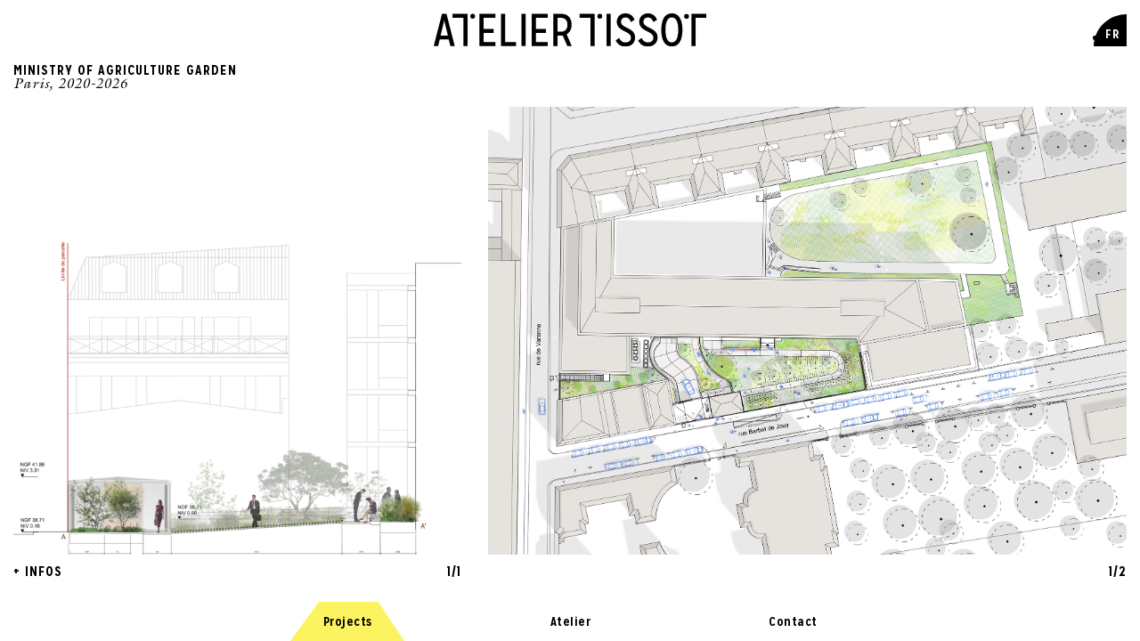

--- FILE ---
content_type: text/html; charset=UTF-8
request_url: https://ateliertissot.com/en/projets/ministry-of-agriculture-garden/
body_size: 9786
content:
<!DOCTYPE html>

<html class="no-js" lang="en-US">

<head id="www-sitename-com" data-template-set="html5-reset-wordpress-theme" profile="http://gmpg.org/xfn/11">

	<meta charset="UTF-8">

	<meta http-equiv="X-UA-Compatible" content="IE=edge,chrome=1">

	
	<meta name="google-site-verification" content="">

	<meta name="viewport" content="width=device-width, initial-scale=1, maximum-scale=1,user-scalable=0" />

	<link rel="apple-touch-icon" sizes="57x57" href="https://ateliertissot.com/new_website/wp-content/themes/MMDWC/_/img/apple-icon-57x57.png">
	<link rel="apple-touch-icon" sizes="60x60" href="https://ateliertissot.com/new_website/wp-content/themes/MMDWC/_/img/apple-icon-60x60.png">
	<link rel="apple-touch-icon" sizes="72x72" href="https://ateliertissot.com/new_website/wp-content/themes/MMDWC/_/img/apple-icon-72x72.png">
	<link rel="apple-touch-icon" sizes="76x76" href="https://ateliertissot.com/new_website/wp-content/themes/MMDWC/_/img/apple-icon-76x76.png">
	<link rel="apple-touch-icon" sizes="114x114" href="https://ateliertissot.com/new_website/wp-content/themes/MMDWC/_/img/apple-icon-114x114.png">
	<link rel="apple-touch-icon" sizes="120x120" href="https://ateliertissot.com/new_website/wp-content/themes/MMDWC/_/img/apple-icon-120x120.png">
	<link rel="apple-touch-icon" sizes="144x144" href="https://ateliertissot.com/new_website/wp-content/themes/MMDWC/_/img/apple-icon-144x144.png">
	<link rel="apple-touch-icon" sizes="152x152" href="https://ateliertissot.com/new_website/wp-content/themes/MMDWC/_/img/apple-icon-152x152.png">
	<link rel="apple-touch-icon" sizes="180x180" href="https://ateliertissot.com/new_website/wp-content/themes/MMDWC/_/img/apple-icon-180x180.png">
	<link rel="icon" type="image/png" sizes="192x192" href="https://ateliertissot.com/new_website/wp-content/themes/MMDWC/_/img/android-icon-192x192.png">
	<link rel="icon" type="image/png" sizes="32x32" href="https://ateliertissot.com/new_website/wp-content/themes/MMDWC/_/img/favicon-32x32.png">
	<link rel="icon" type="image/png" sizes="96x96" href="https://ateliertissot.com/new_website/wp-content/themes/MMDWC/_/img/favicon-96x96.png">
	<link rel="icon" type="image/png" sizes="16x16" href="https://ateliertissot.com/new_website/wp-content/themes/MMDWC/_/img/favicon-16x16.png">
	<link rel="manifest" href="https://ateliertissot.com/new_website/wp-content/themes/MMDWC/_/img/manifest.json">
	<meta name="msapplication-TileColor" content="#ffffff">
	<meta name="msapplication-TileImage" content="https://ateliertissot.com/new_website/wp-content/themes/MMDWC/_/img/ms-icon-144x144.png">
	<meta name="theme-color" content="#ffffff">

	<link rel="stylesheet" href="https://ateliertissot.com/new_website/wp-content/themes/MMDWC/_/css/bootstrap.min.css">
	<link rel="stylesheet" href="https://ateliertissot.com/new_website/wp-content/themes/MMDWC/style.css">

	

	<link rel="pingback" href="https://ateliertissot.com/new_website/xmlrpc.php" />

	
	<style id="jetpack-boost-critical-css">article,body,body div,footer,h1,h2,header,html,img,li,p,small,span,strong,ul{margin:0;padding:0;border:0;outline:0;font-size:100%;vertical-align:baseline;background:0 0}@font-face{font-family:"ITC Galliard Std";font-weight:500;font-style:italic;font-display:swap}@font-face{font-family:"ITC Galliard Std";font-weight:500;font-style:normal;font-display:swap}@font-face{font-family:"Mission Gothic";font-weight:700;font-style:normal;font-display:swap}@font-face{font-family:"Mission Gothic";font-weight:400;font-style:normal;font-display:swap}body,html{width:100%;height:100%;padding:0;margin:0}body{color:#000}.single-projets article .container-fluid{max-width:1600px}a{color:#000;text-decoration:none}#wrapper{width:100%;height:100%;padding-top:70px}*{-webkit-overflow-scrolling:touch}*{-webkit-font-smoothing:antialiased;-moz-osx-font-smoothing:grayscale}.flex-bottom{display:-webkit-box;display:-moz-box;display:-ms-flexbox;display:-webkit-flex;display:flex;-webkit-box-align:baseline;-webkit-flex-align:baseline;-ms-flex-align:baseline;-webkit-align-items:baseline;align-items:baseline}h1,h2{font-weight:400}article{margin-bottom:43px}header{position:fixed;width:100%;background-color:#fff;z-index:101;padding:15px 0;height:70px;top:0}.logo{max-width:100%;display:block;margin:0 auto;height:auto}.wpml-ls-legacy-list-horizontal>ul{text-align:right;display:inline-block;position:relative}.wpml-ls-legacy-list-horizontal>ul{position:relative;top:-5px}.wpml-ls-legacy-list-horizontal>ul:after{content:url(https://ateliertissot.com/new_website/wp-content/themes/MMDWC/_/img/switch-background.svg);position:absolute;bottom:-5px;right:0;z-index:-1}.wpml-ls-legacy-list-horizontal{border:none!important;padding:0!important;clear:unset!important;text-align:right}.wpml-ls-legacy-list-horizontal a{display:initial!important;text-decoration:none!important;padding:0!important;line-height:unset!important}.switch .wpml-ls-current-language{display:none!important}.switch a{color:#fff!important}.wpml-ls-legacy-list-horizontal a span{margin-right:5px!important;vertical-align:unset!important;position:relative;bottom:4px;right:2px}#menu-footer{position:fixed;width:100%;bottom:0;background-color:#fff;z-index:100;font-family:"Mission Gothic";font-weight:700;padding:15px 0}#menu-footer .menu{display:flex;justify-content:center;font-size:14px;line-height:14px;letter-spacing:.5px}#menu-footer .menu li{list-style:none;margin:0 100px;position:relative}#menu-item-34.current-menu-item:after{content:url(https://ateliertissot.com/new_website/wp-content/themes/MMDWC/_/img/background-projet.svg);position:absolute;left:50%;top:-15px;transform:translate(-50%,0);z-index:-1}.filters{display:none}.filters li{display:inline-block}.filters li button,.switch a{-webkit-appearance:none;-moz-appearance:none;appearance:none;border:none;font-family:"Mission Gothic";font-weight:700;text-transform:uppercase;font-size:14px;background-color:transparent;letter-spacing:1px}.filters li .box{width:12px;height:12px;display:inline-block;margin-right:5px;border:2px solid;position:relative;top:1px}.filters li:nth-child(2),.filters li:nth-child(2) button{color:#ff79eb}.filters li:nth-child(2) .box{background-color:#ff79eb}.filters li:first-child,.filters li:first-child button{color:#58cdff}.filters li:first-child .box{background-color:#58cdff}.filters li:nth-child(3),.filters li:nth-child(3) button{color:#00973a}.filters li:nth-child(3) .box{background-color:#00973a}#contact-modal{position:fixed;bottom:43px;width:100%;background-color:#ff79eb;font-size:12px;line-height:14px;font-family:"Mission Gothic";padding:20px 0;display:none;z-index:102}#contact-modal strong{font-weight:400;font-family:"Mission Gothic";font-weight:700}.modal-contact-logo{margin-top:2px}.social{display:flex;margin-top:3px}.social a{display:block;margin-right:10px}.social img{height:18px;width:auto}#slideshow-left-container{position:relative}#modal-info{position:absolute;z-index:102;width:70%;background-color:#fff33a;min-height:100%;padding:35px 15px;display:none}#modal-info p{font-size:13px;font-family:"ITC Galliard Std";line-height:15px}#modal-info .infos{margin-top:30px}#modal-info .infos p{text-transform:uppercase;font-family:"Mission Gothic";font-size:10px;line-height:13px}#modal-info #close-modal{position:absolute;width:15px;height:15px;overflow:hidden;top:8px;right:9px}#modal-info #close-modal::after,#modal-info #close-modal::before{content:"";position:absolute;height:1px;width:100%;top:50%;left:0;background:#000}#modal-info #close-modal::before{transform:rotate(45deg)}#modal-info #close-modal::after{transform:rotate(135deg)}#caption-left,#caption-right,.single h1,.toggle-modal-infos{font-family:"Mission Gothic";font-weight:700;font-size:15px;line-height:18px;letter-spacing:1px;text-transform:uppercase;margin-top:10px}.single h1{margin-top:0}.single h2{font-family:"ITC Galliard Std";font-style:italic;font-size:16px;letter-spacing:1px;margin-bottom:15px}#slideshow-left,#slideshow-right{width:100%}#slideshow-left img{width:100%;height:auto;display:block}#slideshow-right{width:100%;height:100%}#slideshow-right .slide{width:100%;height:100%;-webkit-background-size:cover!important;-moz-background-size:cover!important;-o-background-size:cover!important;background-size:cover!important;display:block}#menu-mobile{display:none}.mobile{display:none!important}.otgs-development-site-front-end{display:none!important}@media (max-width:992px){.mobile{display:block!important}.desktop{display:none!important}header{padding:10px 0;height:unset}.logo{width:180px;display:inline-block}.toggle-menu{position:absolute;height:18px;top:14px;left:15px;z-index:101}#wrapper{padding-top:75px}article{margin-bottom:15px;z-index:1;position:relative}.wpml-ls-legacy-list-horizontal{text-align:center;margin-bottom:30px}.wpml-ls-legacy-list-horizontal>ul::after{content:url(https://ateliertissot.com/new_website/wp-content/themes/MMDWC/_/img/switch-background.svg);position:absolute;bottom:-6px;right:0}#menu-mobile{position:fixed;top:0;left:0;width:100%;height:100vh;background-color:#fff;z-index:-1;text-align:center;padding:110px 0 0 0;display:none}#menu-mobile .menu li{list-style:none;font-family:"Mission Gothic";font-weight:700;margin-bottom:45px;position:relative}#menu-mobile .menu li .sub-menu{margin-top:15px}#menu-mobile .menu li .sub-menu li{font-family:"Mission Gothic";font-weight:700;text-transform:uppercase;font-size:12px;margin-bottom:5px}#menu-mobile .menu{font-size:15px}#menu-item-76:after{content:url(https://ateliertissot.com/new_website/wp-content/themes/MMDWC/_/img/background-projet-mobile.svg);position:absolute;left:50%;top:-9px;transform:translate(-50%,0);z-index:-1}#menu-item-80:after{content:url(https://ateliertissot.com/new_website/wp-content/themes/MMDWC/_/img/background-atelier-mobile.svg);position:absolute;left:50%;bottom:-15px;transform:translate(-50%,0);z-index:-1}#menu-item-81:after{content:url(https://ateliertissot.com/new_website/wp-content/themes/MMDWC/_/img/background-contact-mobile.svg);position:absolute;left:50%;bottom:-18px;transform:translate(-50%,0);z-index:-1}#caption-left{margin-bottom:30px}.stacked-images{margin-bottom:30px}.stacked-images img{width:100%;height:auto;display:block;margin-bottom:15px}.toggle-modal-infos{margin-bottom:15px;position:relative;z-index:111;color:#58cdff}#modal-info{padding:35px 15px;display:none;width:calc(100% + 30px);left:-15px;top:-40px;z-index:101;position:relative}#contact-modal{bottom:0;padding:15px 0 5px 0}#contact-modal p:last-child{margin-bottom:10px}#contact-modal #close-contact{position:absolute;width:15px;height:15px;overflow:hidden;top:7px;right:7px;z-index:1000;display:none!important}#contact-modal #close-contact::after,#contact-modal #close-contact::before{content:"";position:absolute;height:1px;width:100%;top:50%;left:0;background:#000}#contact-modal #close-contact::before{transform:rotate(45deg)}#contact-modal #close-contact::after{transform:rotate(135deg)}.social{margin-top:8px}.credits{margin-top:0}}html{box-sizing:border-box;font-family:sans-serif;line-height:1.15;-webkit-text-size-adjust:100%;-ms-text-size-adjust:100%;-ms-overflow-style:scrollbar}*{box-sizing:inherit}@-ms-viewport{width:device-width}article,footer,header{display:block}body{margin:0;font-family:-apple-system,BlinkMacSystemFont,"Segoe UI",Roboto,"Helvetica Neue",Arial,sans-serif;font-size:1rem;font-weight:400;line-height:1.5;color:#212529;background-color:#fff}h1,h2{margin-top:0;margin-bottom:.5rem}p{margin-top:0;margin-bottom:1rem}ul{margin-top:0;margin-bottom:1rem}ul ul{margin-bottom:0}strong{font-weight:bolder}small{font-size:80%}a{color:#007bff;text-decoration:none;background-color:transparent;-webkit-text-decoration-skip:objects}img{vertical-align:middle;border-style:none}a,button{-ms-touch-action:manipulation;touch-action:manipulation}button{margin:0;font-family:inherit;font-size:inherit;line-height:inherit}button{overflow:visible}button{text-transform:none}button{-webkit-appearance:button}h1,h2{margin-bottom:.5rem;font-family:inherit;font-weight:500;line-height:1.1;color:inherit}h1{font-size:2.5rem}h2{font-size:2rem}small{font-size:80%;font-weight:400}.container-fluid{width:100%;margin-right:auto;margin-left:auto;padding-right:15px;padding-left:15px;width:100%}.row{display:-ms-flexbox;display:flex;-ms-flex-wrap:wrap;flex-wrap:wrap;margin-right:-15px;margin-left:-15px}.col-1,.col-12,.col-6,.col-sm-1,.col-sm-12,.col-sm-2,.col-sm-3,.col-sm-4,.col-sm-5,.col-sm-7{position:relative;width:100%;min-height:1px;padding-right:15px;padding-left:15px}.col-1{-ms-flex:0 0 8.333333%;flex:0 0 8.333333%;max-width:8.333333%}.col-6{-ms-flex:0 0 50%;flex:0 0 50%;max-width:50%}.col-12{-ms-flex:0 0 100%;flex:0 0 100%;max-width:100%}@media (min-width:576px){.col-sm-1{-ms-flex:0 0 8.333333%;flex:0 0 8.333333%;max-width:8.333333%}.col-sm-2{-ms-flex:0 0 16.666667%;flex:0 0 16.666667%;max-width:16.666667%}.col-sm-3{-ms-flex:0 0 25%;flex:0 0 25%;max-width:25%}.col-sm-4{-ms-flex:0 0 33.333333%;flex:0 0 33.333333%;max-width:33.333333%}.col-sm-5{-ms-flex:0 0 41.666667%;flex:0 0 41.666667%;max-width:41.666667%}.col-sm-7{-ms-flex:0 0 58.333333%;flex:0 0 58.333333%;max-width:58.333333%}.col-sm-12{-ms-flex:0 0 100%;flex:0 0 100%;max-width:100%}}.text-right{text-align:right!important}.text-center{text-align:center!important}@media all{.wpml-ls-legacy-list-horizontal{border:1px solid transparent;padding:7px;clear:both}.wpml-ls-legacy-list-horizontal>ul{padding:0;margin:0!important;list-style-type:none}.wpml-ls-legacy-list-horizontal .wpml-ls-item{padding:0;margin:0;list-style-type:none;display:inline-block}.wpml-ls-legacy-list-horizontal a{display:block;text-decoration:none;padding:5px 10px 6px;line-height:1}.wpml-ls-legacy-list-horizontal a span{vertical-align:middle}}</style><meta name='robots' content='index, follow, max-image-preview:large, max-snippet:-1, max-video-preview:-1' />
<link rel="alternate" hreflang="en" href="https://ateliertissot.com/en/projets/ministry-of-agriculture-garden/" />
<link rel="alternate" hreflang="fr" href="https://ateliertissot.com/projets/reamenagement-du-chateau-blanc/" />
<link rel="alternate" hreflang="x-default" href="https://ateliertissot.com/projets/reamenagement-du-chateau-blanc/" />

	<!-- This site is optimized with the Yoast SEO plugin v26.8 - https://yoast.com/product/yoast-seo-wordpress/ -->
	<title>Ministry of agriculture garden - Atelier Tissot</title>
	<link rel="canonical" href="https://ateliertissot.com/en/projets/ministry-of-agriculture-garden/" />
	<meta property="og:locale" content="en_US" />
	<meta property="og:type" content="article" />
	<meta property="og:title" content="Ministry of agriculture garden - Atelier Tissot" />
	<meta property="og:description" content="The redesign of 3/5 rue Barbet de Jouy for the Ministry of Food and Agriculture, creates a space opened on the street and protected from intrusions. A fencing and planting system creates a blurred boundary, which disrupts the perception of the garden from the outside; it is made of an iron fence, lined with a [&hellip;]" />
	<meta property="og:url" content="https://ateliertissot.com/en/projets/ministry-of-agriculture-garden/" />
	<meta property="og:site_name" content="Atelier Tissot" />
	<meta property="article:modified_time" content="2024-08-16T14:28:01+00:00" />
	<meta property="og:image" content="http://ateliertissot.com/new_website/wp-content/uploads/2022/03/at-barbet-jouy-2000x1450-0-1024x742.png" />
	<meta property="og:image:width" content="1024" />
	<meta property="og:image:height" content="742" />
	<meta property="og:image:type" content="image/png" />
	<meta name="twitter:card" content="summary_large_image" />
	<meta name="twitter:label1" content="Est. reading time" />
	<meta name="twitter:data1" content="1 minute" />
	<script data-jetpack-boost="ignore" type="application/ld+json" class="yoast-schema-graph">{"@context":"https://schema.org","@graph":[{"@type":"WebPage","@id":"https://ateliertissot.com/en/projets/ministry-of-agriculture-garden/","url":"https://ateliertissot.com/en/projets/ministry-of-agriculture-garden/","name":"Ministry of agriculture garden - Atelier Tissot","isPartOf":{"@id":"https://ateliertissot.com/en/#website"},"primaryImageOfPage":{"@id":"https://ateliertissot.com/en/projets/ministry-of-agriculture-garden/#primaryimage"},"image":{"@id":"https://ateliertissot.com/en/projets/ministry-of-agriculture-garden/#primaryimage"},"thumbnailUrl":"https://ateliertissot.com/new_website/wp-content/uploads/2022/03/at-barbet-jouy-2000x1450-0.png","datePublished":"2022-03-10T16:34:20+00:00","dateModified":"2024-08-16T14:28:01+00:00","breadcrumb":{"@id":"https://ateliertissot.com/en/projets/ministry-of-agriculture-garden/#breadcrumb"},"inLanguage":"en-US","potentialAction":[{"@type":"ReadAction","target":["https://ateliertissot.com/en/projets/ministry-of-agriculture-garden/"]}]},{"@type":"ImageObject","inLanguage":"en-US","@id":"https://ateliertissot.com/en/projets/ministry-of-agriculture-garden/#primaryimage","url":"https://ateliertissot.com/new_website/wp-content/uploads/2022/03/at-barbet-jouy-2000x1450-0.png","contentUrl":"https://ateliertissot.com/new_website/wp-content/uploads/2022/03/at-barbet-jouy-2000x1450-0.png","width":2001,"height":1450},{"@type":"BreadcrumbList","@id":"https://ateliertissot.com/en/projets/ministry-of-agriculture-garden/#breadcrumb","itemListElement":[{"@type":"ListItem","position":1,"name":"Projets","item":"https://ateliertissot.com/en/projets/"},{"@type":"ListItem","position":2,"name":"Ministry of agriculture garden"}]},{"@type":"WebSite","@id":"https://ateliertissot.com/en/#website","url":"https://ateliertissot.com/en/","name":"Atelier Tissot","description":"ATELIER TISSOT est une agence de paysage et d’urbanisme qui conçoit des espaces publics et privés résiliants.","potentialAction":[{"@type":"SearchAction","target":{"@type":"EntryPoint","urlTemplate":"https://ateliertissot.com/en/?s={search_term_string}"},"query-input":{"@type":"PropertyValueSpecification","valueRequired":true,"valueName":"search_term_string"}}],"inLanguage":"en-US"}]}</script>
	<!-- / Yoast SEO plugin. -->


<link rel='dns-prefetch' href='//use.fontawesome.com' />
<link rel='dns-prefetch' href='//code.jquery.com' />
<link rel="alternate" type="application/rss+xml" title="Atelier Tissot &raquo; Feed" href="https://ateliertissot.com/en/feed/" />
<link rel="alternate" type="application/rss+xml" title="Atelier Tissot &raquo; Comments Feed" href="https://ateliertissot.com/en/comments/feed/" />
<link rel="alternate" title="oEmbed (JSON)" type="application/json+oembed" href="https://ateliertissot.com/en/wp-json/oembed/1.0/embed?url=https%3A%2F%2Fateliertissot.com%2Fen%2Fprojets%2Fministry-of-agriculture-garden%2F" />
<link rel="alternate" title="oEmbed (XML)" type="text/xml+oembed" href="https://ateliertissot.com/en/wp-json/oembed/1.0/embed?url=https%3A%2F%2Fateliertissot.com%2Fen%2Fprojets%2Fministry-of-agriculture-garden%2F&#038;format=xml" />
<noscript><link rel='stylesheet' id='all-css-e57de4fdf17efab53e44f7495a020f48' href='https://ateliertissot.com/new_website/wp-content/boost-cache/static/a15d0f62e9.min.css' type='text/css' media='all' /></noscript><link data-media="all" onload="this.media=this.dataset.media; delete this.dataset.media; this.removeAttribute( &apos;onload&apos; );" rel='stylesheet' id='all-css-e57de4fdf17efab53e44f7495a020f48' href='https://ateliertissot.com/new_website/wp-content/boost-cache/static/a15d0f62e9.min.css' type='text/css' media="not all" />
<style id='wp-img-auto-sizes-contain-inline-css'>
img:is([sizes=auto i],[sizes^="auto," i]){contain-intrinsic-size:3000px 1500px}
/*# sourceURL=wp-img-auto-sizes-contain-inline-css */
</style>
<style id='wp-emoji-styles-inline-css'>

	img.wp-smiley, img.emoji {
		display: inline !important;
		border: none !important;
		box-shadow: none !important;
		height: 1em !important;
		width: 1em !important;
		margin: 0 0.07em !important;
		vertical-align: -0.1em !important;
		background: none !important;
		padding: 0 !important;
	}
/*# sourceURL=wp-emoji-styles-inline-css */
</style>




<link rel="https://api.w.org/" href="https://ateliertissot.com/en/wp-json/" /><link rel="alternate" title="JSON" type="application/json" href="https://ateliertissot.com/en/wp-json/wp/v2/projets/376" /><link rel='shortlink' href='https://ateliertissot.com/en/?p=376' />
<meta name="generator" content="WPML ver:4.6.10 stt:1,4;" />

</head>

<body class="wp-singular projets-template-default single single-projets postid-376 wp-theme-MMDWC">

	<div id="wrapper">

		<header id="header">

			<img class="toggle-menu mobile" src="https://ateliertissot.com/new_website/wp-content/themes/MMDWC/_/img/menu-open.svg">


			<div class="container-fluid">

				<div class="row flex-bottom">

					<div class="col-sm-1"></div>

					<div class="col-sm-3"></div>

					<div class="col-sm-4 text-center">

						<a href="http://ateliertissot.com/en//"><img class="logo" src="https://ateliertissot.com/new_website/wp-content/themes/MMDWC/_/img/tissot-logo.svg"></a>

					</div>

					<div class="col-sm-3">

						<ul class="filters">

																						<li slug="competition"><span class="box"></span><button>Competition</button></li>
															<li slug="in-progress"><span class="box"></span><button>In progress</button></li>
															<li slug="completed"><span class="box"></span><button>Completed</button></li>
							
						</ul>

					</div>

					<div class="col-sm-1">

						<div class="switch desktop">
<div class="wpml-ls-statics-shortcode_actions wpml-ls wpml-ls-legacy-list-horizontal">
	<ul><li class="wpml-ls-slot-shortcode_actions wpml-ls-item wpml-ls-item-en wpml-ls-current-language wpml-ls-first-item wpml-ls-item-legacy-list-horizontal">
				<a href="https://ateliertissot.com/en/projets/ministry-of-agriculture-garden/" class="wpml-ls-link">
                    <span class="wpml-ls-native">EN</span></a>
			</li><li class="wpml-ls-slot-shortcode_actions wpml-ls-item wpml-ls-item-fr wpml-ls-last-item wpml-ls-item-legacy-list-horizontal">
				<a href="https://ateliertissot.com/projets/reamenagement-du-chateau-blanc/" class="wpml-ls-link">
                    <span class="wpml-ls-native" lang="fr">FR</span></a>
			</li></ul>
</div>
</div>

					</div>

				</div>

			</div>

			<div id="menu-footer" class="desktop">
				<div class="menu-menu-footer-anglais-container"><ul id="menu-menu-footer-anglais" class="menu"><li id="menu-item-71" class="menu-item menu-item-type-post_type_archive menu-item-object-projets menu-item-71 current-menu-item"><a href="https://ateliertissot.com/en/projets/">Projects</a></li>
<li id="menu-item-72" class="menu-item menu-item-type-post_type menu-item-object-page menu-item-72"><a href="https://ateliertissot.com/en/en-atelier/">Atelier</a></li>
<li id="menu-item-73" class="open-contact menu-item menu-item-type-custom menu-item-object-custom menu-item-73"><a href="#">Contact</a></li>
</ul></div>
			</div>

			<div id="menu-mobile">

				<div class="switch mobile">
<div class="wpml-ls-statics-shortcode_actions wpml-ls wpml-ls-legacy-list-horizontal">
	<ul><li class="wpml-ls-slot-shortcode_actions wpml-ls-item wpml-ls-item-en wpml-ls-current-language wpml-ls-first-item wpml-ls-item-legacy-list-horizontal">
				<a href="https://ateliertissot.com/en/projets/ministry-of-agriculture-garden/" class="wpml-ls-link">
                    <span class="wpml-ls-native">EN</span></a>
			</li><li class="wpml-ls-slot-shortcode_actions wpml-ls-item wpml-ls-item-fr wpml-ls-last-item wpml-ls-item-legacy-list-horizontal">
				<a href="https://ateliertissot.com/projets/reamenagement-du-chateau-blanc/" class="wpml-ls-link">
                    <span class="wpml-ls-native" lang="fr">FR</span></a>
			</li></ul>
</div>
</div>
				<div class="menu-menu-mobile-en-container"><ul id="menu-menu-mobile-en" class="menu"><li id="menu-item-83" class="menu-item menu-item-type-post_type_archive menu-item-object-projets menu-item-has-children menu-item-83 current-menu-item"><a href="https://ateliertissot.com/en/projets/">Projects</a>
<ul class="sub-menu">
	<li id="menu-item-84" class="menu-item menu-item-type-taxonomy menu-item-object-category menu-item-84"><a href="https://ateliertissot.com/en/category/completed/">Completed</a></li>
	<li id="menu-item-85" class="menu-item menu-item-type-taxonomy menu-item-object-category current-projets-ancestor current-menu-parent current-projets-parent menu-item-85"><a href="https://ateliertissot.com/en/category/in-progress/">In progress</a></li>
	<li id="menu-item-86" class="menu-item menu-item-type-taxonomy menu-item-object-category menu-item-86"><a href="https://ateliertissot.com/en/category/competition/">Competition</a></li>
</ul>
</li>
<li id="menu-item-87" class="menu-item menu-item-type-post_type menu-item-object-page menu-item-87"><a href="https://ateliertissot.com/en/en-atelier/">Atelier</a></li>
<li id="menu-item-88" class="open-contact menu-item menu-item-type-custom menu-item-object-custom menu-item-88"><a href="#">Contact</a></li>
</ul></div>

			</div>


		</header>

		<article class="post-376 projets type-projets status-publish has-post-thumbnail hentry category-in-progress" id="post-376">

			<div class="container-fluid">

				<div class="row">

					<div class="col-sm-12">

						<h1>Ministry of agriculture garden</h1>

						<h2>Paris, 2020-2026</h2>

						<div class="toggle-modal-infos toggle-modal mobile">+ infos</div>

					</div>

				</div>

				<div class="row">

					<div class="col-sm-5">

						<div id="slideshow-left-container">

							<div id="modal-info">

								<div id="close-modal" class="toggle-modal">

									<span></span>
									<span></span>

								</div>

								<p>The redesign of 3/5 rue Barbet de Jouy for the Ministry of Food and Agriculture, creates a space opened on the street and protected from intrusions. A fencing and planting system creates a blurred boundary, which disrupts the perception of the garden from the outside; it is made of an iron fence, lined with a high hedge of densely planted shrubs. This vertical grid creates a kinetic effect for the passer-by, animating the walk in the street and securing the outside look.<br />
The permeable surfaces at the heart of the block are increased to bring freshness and quality to the visitor&#8217;s experience of the place. The plantings are diversified to suggest the activities of the Ministry: the wood edge that materializes the entrance, the meadow with its apple and pear orchard and the Mediterranean field. All the rainwater from the garden feeds the meadow, forming a temporary pond.</p>

								<div class="infos">

									<p>Project: redesign of 3/5 rue Barbet de Jouy<br />
Client: Ministère de l&#8217;Agriculture et de la souveraineté alimentaire<br />
Team: Pseudonyme architecture (Lead), ATELIER TISSOT, OTCI<br />
Dates: 2020-2026<br />
Surface: 6 000 m²<br />
Price: NC<br />
Certifications: grey to green, rainwater management, cut trees produce reuse<br />
Image credits: ATELIER TISSOT, perspective Pseudonyme Architecture</p>

								</div>

							</div>

							
								<div id="slideshow-left" data-cycle-caption="#caption-left" data-cycle-caption-template="{{slideNum}}/{{slideCount}}" data-cycle-swipe=true data-cycle-swipe-fx=scrollHorz>

																														<img width="800" height="800" src="https://ateliertissot.com/new_website/wp-content/uploads/2022/03/at-barbet-jouy-01-800x800.png" class="attachment-square-slider size-square-slider" alt="" decoding="async" fetchpriority="high" srcset="https://ateliertissot.com/new_website/wp-content/uploads/2022/03/at-barbet-jouy-01-800x800.png 800w, https://ateliertissot.com/new_website/wp-content/uploads/2022/03/at-barbet-jouy-01-300x300.png 300w, https://ateliertissot.com/new_website/wp-content/uploads/2022/03/at-barbet-jouy-01-1024x1024.png 1024w, https://ateliertissot.com/new_website/wp-content/uploads/2022/03/at-barbet-jouy-01-150x150.png 150w, https://ateliertissot.com/new_website/wp-content/uploads/2022/03/at-barbet-jouy-01-768x768.png 768w, https://ateliertissot.com/new_website/wp-content/uploads/2022/03/at-barbet-jouy-01-1536x1536.png 1536w, https://ateliertissot.com/new_website/wp-content/uploads/2022/03/at-barbet-jouy-01-60x60.png 60w, https://ateliertissot.com/new_website/wp-content/uploads/2022/03/at-barbet-jouy-01.png 2000w" sizes="(max-width: 800px) 100vw, 800px" />																			
								</div>

							
						</div>

					</div>

					<div class="col-sm-7">

						<div id="slideshow-right" class="desktop" data-cycle-caption="#caption-right" data-cycle-caption-template="{{slideNum}}/{{slideCount}}">

															
									<div class="slide" style="background: url('https://ateliertissot.com/new_website/wp-content/uploads/2022/03/at-barbet-jouy-2000x1450-0.png') no-repeat center center scroll; background-size: auto;"></div>

								
									<div class="slide" style="background: url('https://ateliertissot.com/new_website/wp-content/uploads/2022/03/at-barbet-jouy-2000x1450-1.jpg') no-repeat center center scroll; background-size: auto;"></div>

															
						</div>

					</div>

				</div>

				<div class="row">

					<div class="col-sm-2">

						<div class="toggle-modal-infos toggle-modal desktop">+ infos</div>

					</div>

					<div class="col-sm-3 text-right">

						<div id="caption-left"></div>

					</div>

					<div class="col-sm-7 text-right">

						<div id="caption-right" class="desktop"></div>

					</div>

				</div>

				<div class="row mobile">

					<div class="col-12">

						<div class="stacked-images">

															
									<img width="1024" height="742" src="https://ateliertissot.com/new_website/wp-content/uploads/2022/03/at-barbet-jouy-2000x1450-0-1024x742.png" class="attachment-large size-large" alt="" decoding="async" srcset="https://ateliertissot.com/new_website/wp-content/uploads/2022/03/at-barbet-jouy-2000x1450-0-1024x742.png 1024w, https://ateliertissot.com/new_website/wp-content/uploads/2022/03/at-barbet-jouy-2000x1450-0-300x217.png 300w, https://ateliertissot.com/new_website/wp-content/uploads/2022/03/at-barbet-jouy-2000x1450-0-768x557.png 768w, https://ateliertissot.com/new_website/wp-content/uploads/2022/03/at-barbet-jouy-2000x1450-0-1536x1113.png 1536w, https://ateliertissot.com/new_website/wp-content/uploads/2022/03/at-barbet-jouy-2000x1450-0.png 2001w" sizes="(max-width: 1024px) 100vw, 1024px" />
								
									<img width="1024" height="742" src="https://ateliertissot.com/new_website/wp-content/uploads/2022/03/at-barbet-jouy-2000x1450-1-1024x742.jpg" class="attachment-large size-large" alt="" decoding="async" srcset="https://ateliertissot.com/new_website/wp-content/uploads/2022/03/at-barbet-jouy-2000x1450-1-1024x742.jpg 1024w, https://ateliertissot.com/new_website/wp-content/uploads/2022/03/at-barbet-jouy-2000x1450-1-300x218.jpg 300w, https://ateliertissot.com/new_website/wp-content/uploads/2022/03/at-barbet-jouy-2000x1450-1-768x557.jpg 768w, https://ateliertissot.com/new_website/wp-content/uploads/2022/03/at-barbet-jouy-2000x1450-1-1536x1114.jpg 1536w, https://ateliertissot.com/new_website/wp-content/uploads/2022/03/at-barbet-jouy-2000x1450-1.jpg 2000w" sizes="(max-width: 1024px) 100vw, 1024px" />
															
						</div>

					</div>

				</div>

			</div>

		</article>



<footer id="footer" class="source-org vcard copyright">

</footer>

</div>

<div id="contact-modal">

    <div id="close-contact" class="open-contact mobile">

        <span></span>
        <span></span>

    </div>

    <div class="container-fluid">

        <div class="row">

            <div class="col-1 text-right">

                <img class="modal-contact-logo desktop" src="https://ateliertissot.com/new_website/wp-content/themes/MMDWC/_/img/tissot-footer-logo.svg">

            </div>

            <div class="col-sm-3">

                <p><strong>EN Atelier Tissot &#8211; Bureaux</strong><br />
9 rue des Trois Bornes, 75011 Paris<br />
<a href="mailto:admin@ateliertissot.com">admin@ateliertissot.com</a> / +33 6 60423323</p>

            </div>

            <div class="col-sm-5">

                <p><strong>EN Siège Social</strong><br />
177 avenue de Clichy<br />
75017 Paris</p>

            </div>

            <div class="col-6 col-sm-1">

                <div class="social">

                    
                    
                    
                </div>

            </div>

            <div class="col-6 col-sm-2">
                
                <div class="credits">
                    
                    <p>EN Design by <a href="http://byzance.co/" target="_blank" rel="noopener">Byzance</a><br />
Developed by <a href="https://mattieumoreaudomecq.com/" target="_blank" rel="noopener">MMDC</a></p>

                </div>

            </div>

        </div>

    </div>

    
		
		
<script data-jetpack-boost="ignore" id="wp-emoji-settings" type="application/json">
{"baseUrl":"https://s.w.org/images/core/emoji/17.0.2/72x72/","ext":".png","svgUrl":"https://s.w.org/images/core/emoji/17.0.2/svg/","svgExt":".svg","source":{"concatemoji":"https://ateliertissot.com/new_website/wp-includes/js/wp-emoji-release.min.js?ver=6.9"}}
</script>




						<style>
                            .otgs-development-site-front-end a { color: white; }
                            .otgs-development-site-front-end .icon {
                                background: url(https://ateliertissot.com/new_website/wp-content/plugins/sitepress-multilingual-cms/vendor/otgs/installer//res/img/icon-wpml-info-white.svg) no-repeat;
                                width: 20px;
                                height: 20px;
                                display: inline-block;
                                position: absolute;
                                margin-left: -23px;
                            }
                            .otgs-development-site-front-end {
                                background-size: 32px;
                                padding: 22px 0px;
                                font-size: 12px;
                                font-family: -apple-system,BlinkMacSystemFont,"Segoe UI",Roboto,Oxygen-Sans,Ubuntu,Cantarell,"Helvetica Neue",sans-serif;
                                line-height: 18px;
                                text-align: center;
                                color: white;
                                background-color: #33879E;
                            }
						</style>
						<div class="otgs-development-site-front-end"><span class="icon"></span>This site is registered on <a href="https://wpml.org">wpml.org</a> as a development site. Switch to a production site key to <a href="https://wpml.org/faq/how-to-remove-the-this-site-is-registered-on-wpml-org-as-a-development-site-notice/">remove this banner</a>.</div >
    <script src="https://ateliertissot.com/new_website/wp-content/themes/MMDWC/_/js/modernizr-1.7.min.js"></script><script type="text/javascript" src="https://use.fontawesome.com/7cd7a7f28d.js?ver=6.9" id="prefix-font-awesome-js"></script><script type="text/javascript" id="wpml-cookie-js-extra">
/* <![CDATA[ */
var wpml_cookies = {"wp-wpml_current_language":{"value":"en","expires":1,"path":"/"}};
var wpml_cookies = {"wp-wpml_current_language":{"value":"en","expires":1,"path":"/"}};
//# sourceURL=wpml-cookie-js-extra
/* ]]> */
</script><script type='text/javascript' src='https://ateliertissot.com/new_website/wp-content/plugins/sitepress-multilingual-cms/res/js/cookies/language-cookie.js?m=1713326815'></script><script type="text/javascript" src="https://code.jquery.com/jquery-latest.min.js?ver=6.9" id="jquery-js"></script><script type="speculationrules">
{"prefetch":[{"source":"document","where":{"and":[{"href_matches":"/en/*"},{"not":{"href_matches":["/new_website/wp-*.php","/new_website/wp-admin/*","/new_website/wp-content/uploads/*","/new_website/wp-content/*","/new_website/wp-content/plugins/*","/new_website/wp-content/themes/MMDWC/*","/en/*\\?(.+)"]}},{"not":{"selector_matches":"a[rel~=\"nofollow\"]"}},{"not":{"selector_matches":".no-prefetch, .no-prefetch a"}}]},"eagerness":"conservative"}]}
</script><script>window.addEventListener( 'load', function() {
				document.querySelectorAll( 'link' ).forEach( function( e ) {'not all' === e.media && e.dataset.media && ( e.media = e.dataset.media, delete e.dataset.media );} );
				var e = document.getElementById( 'jetpack-boost-critical-css' );
				e && ( e.media = 'not all' );
			} );</script><script type="text/javascript" src="https://ateliertissot.com/new_website/wp-includes/js/comment-reply.min.js?ver=6.9" id="comment-reply-js" async="async" data-wp-strategy="async" fetchpriority="low"></script><script type="module">
/* <![CDATA[ */
/*! This file is auto-generated */
const a=JSON.parse(document.getElementById("wp-emoji-settings").textContent),o=(window._wpemojiSettings=a,"wpEmojiSettingsSupports"),s=["flag","emoji"];function i(e){try{var t={supportTests:e,timestamp:(new Date).valueOf()};sessionStorage.setItem(o,JSON.stringify(t))}catch(e){}}function c(e,t,n){e.clearRect(0,0,e.canvas.width,e.canvas.height),e.fillText(t,0,0);t=new Uint32Array(e.getImageData(0,0,e.canvas.width,e.canvas.height).data);e.clearRect(0,0,e.canvas.width,e.canvas.height),e.fillText(n,0,0);const a=new Uint32Array(e.getImageData(0,0,e.canvas.width,e.canvas.height).data);return t.every((e,t)=>e===a[t])}function p(e,t){e.clearRect(0,0,e.canvas.width,e.canvas.height),e.fillText(t,0,0);var n=e.getImageData(16,16,1,1);for(let e=0;e<n.data.length;e++)if(0!==n.data[e])return!1;return!0}function u(e,t,n,a){switch(t){case"flag":return n(e,"\ud83c\udff3\ufe0f\u200d\u26a7\ufe0f","\ud83c\udff3\ufe0f\u200b\u26a7\ufe0f")?!1:!n(e,"\ud83c\udde8\ud83c\uddf6","\ud83c\udde8\u200b\ud83c\uddf6")&&!n(e,"\ud83c\udff4\udb40\udc67\udb40\udc62\udb40\udc65\udb40\udc6e\udb40\udc67\udb40\udc7f","\ud83c\udff4\u200b\udb40\udc67\u200b\udb40\udc62\u200b\udb40\udc65\u200b\udb40\udc6e\u200b\udb40\udc67\u200b\udb40\udc7f");case"emoji":return!a(e,"\ud83e\u1fac8")}return!1}function f(e,t,n,a){let r;const o=(r="undefined"!=typeof WorkerGlobalScope&&self instanceof WorkerGlobalScope?new OffscreenCanvas(300,150):document.createElement("canvas")).getContext("2d",{willReadFrequently:!0}),s=(o.textBaseline="top",o.font="600 32px Arial",{});return e.forEach(e=>{s[e]=t(o,e,n,a)}),s}function r(e){var t=document.createElement("script");t.src=e,t.defer=!0,document.head.appendChild(t)}a.supports={everything:!0,everythingExceptFlag:!0},new Promise(t=>{let n=function(){try{var e=JSON.parse(sessionStorage.getItem(o));if("object"==typeof e&&"number"==typeof e.timestamp&&(new Date).valueOf()<e.timestamp+604800&&"object"==typeof e.supportTests)return e.supportTests}catch(e){}return null}();if(!n){if("undefined"!=typeof Worker&&"undefined"!=typeof OffscreenCanvas&&"undefined"!=typeof URL&&URL.createObjectURL&&"undefined"!=typeof Blob)try{var e="postMessage("+f.toString()+"("+[JSON.stringify(s),u.toString(),c.toString(),p.toString()].join(",")+"));",a=new Blob([e],{type:"text/javascript"});const r=new Worker(URL.createObjectURL(a),{name:"wpTestEmojiSupports"});return void(r.onmessage=e=>{i(n=e.data),r.terminate(),t(n)})}catch(e){}i(n=f(s,u,c,p))}t(n)}).then(e=>{for(const n in e)a.supports[n]=e[n],a.supports.everything=a.supports.everything&&a.supports[n],"flag"!==n&&(a.supports.everythingExceptFlag=a.supports.everythingExceptFlag&&a.supports[n]);var t;a.supports.everythingExceptFlag=a.supports.everythingExceptFlag&&!a.supports.flag,a.supports.everything||((t=a.source||{}).concatemoji?r(t.concatemoji):t.wpemoji&&t.twemoji&&(r(t.twemoji),r(t.wpemoji)))});
//# sourceURL=https://ateliertissot.com/new_website/wp-includes/js/wp-emoji-loader.min.js
/* ]]> */
</script><script type="text/javascript" src="https://ateliertissot.com/new_website/wp-content/themes/MMDWC/_/js/jquery.cycle2.swipe.min.js"></script><script type="text/javascript" src="https://ateliertissot.com/new_website/wp-content/themes/MMDWC/_/js/jquery.cycle2.min.js"></script><script type="text/javascript" src="https://ateliertissot.com/new_website/wp-content/themes/MMDWC/_/js/functions.js"></script></body>

    </html>
<!-- Dynamic page generated in 1.647 seconds. -->
<!-- Cached page generated by WP-Super-Cache on 2026-01-25 19:38:33 -->

<!-- Compression = gzip -->

--- FILE ---
content_type: text/css
request_url: https://ateliertissot.com/new_website/wp-content/themes/MMDWC/style.css
body_size: 3692
content:
/*   
Theme Name: MMDWC
Author: MATTIEU MOREAU DOMECQ WEB CONCEPTION
Author URI: http://www.mattieumoreaudomecq.com
*/

/* 
-------------------------------------------------------------------------------*/

html,
body,
body div,
span,
object,
iframe,
h1,
h2,
h3,
h4,
h5,
h6,
p,
blockquote,
pre,
abbr,
address,
cite,
code,
del,
dfn,
em,
img,
ins,
kbd,
q,
samp,
small,
strong,
sub,
sup,
var,
b,
i,
dl,
dt,
dd,
ol,
ul,
li,
fieldset,
form,
label,
legend,
table,
caption,
tbody,
tfoot,
thead,
tr,
th,
td,
article,
aside,
figure,
footer,
header,
hgroup,
menu,
nav,
section,
time,
mark,
audio,
video {
  margin: 0;
  padding: 0;
  border: 0;
  outline: 0;
  font-size: 100%;
  vertical-align: baseline;
  background: transparent;
}

@font-face {
  font-family: 'ITC Galliard Std';
  src: url('_/fonts/GalliardStd-Italic.woff2') format('woff2'),
    url('_/fonts/GalliardStd-Italic.woff') format('woff');
  font-weight: 500;
  font-style: italic;
  font-display: swap;
}

@font-face {
  font-family: 'ITC Galliard Std';
  src: url('_/fonts/GalliardStd-Roman.woff2') format('woff2'),
    url('_/fonts/GalliardStd-Roman.woff') format('woff');
  font-weight: 500;
  font-style: normal;
  font-display: swap;
}

@font-face {
  font-family: 'Mission Gothic';
  src: url('_/fonts/MissionGothic-Bold.woff2') format('woff2'),
    url('_/fonts/MissionGothic-Bold.woff') format('woff');
  font-weight: bold;
  font-style: normal;
  font-display: swap;
}

@font-face {
  font-family: 'Mission Gothic';
  src: url('_/fonts/MissionGothic-Regular.woff2') format('woff2'),
    url('_/fonts/MissionGothic-Regular.woff') format('woff');
  font-weight: normal;
  font-style: normal;
  font-display: swap;
}

/*-------------------------------------------------------------------------------*/

/* CSS
-------------------------------------------------------------------------------*/

html,
body {
  width: 100%;
  height: 100%;
  padding: 0;
  margin: 0;
}

body {
  color: black;
  cursor: url('_/img/cursor-black.png'), auto;
}

.single-projets article .container-fluid {
  max-width: 1600px;
}

a,
a:hover,
a:active,
a:visited {
  color: black;
  text-decoration: none;
}

a:hover,
.filters button:hover,
.filters li:hover {
  cursor: url('_/img/cursor-pink.png'), auto;
}

#wrapper {
  width: 100%;
  height: 100%;
  padding-top: 70px;
}

.post-type-archive-projets #wrapper {
  padding-top: 120px;
}

* {
  -webkit-overflow-scrolling: touch;
}

* {
  -webkit-font-smoothing: antialiased;
  -moz-osx-font-smoothing: grayscale;
}

:focus {
  outline: none;
  outline: 0;
}

::-moz-focus-inner {
  border: 0;
  outline: 0;
}

*:focus {
  outline: none !important;
  box-shadow: none !important;
  border-color: transparent !important;
  text-decoration: none !important;
  outline: 0;
}

:focus {
  outline: none;
  outline: 0;
}

::-moz-focus-inner {
  border: 0;
  outline: 0;
}

.flex-eq-eight {
  display: -webkit-box;
  display: -moz-box;
  display: -ms-flexbox;
  display: -webkit-flex;
  display: flex;
}

.flex-center {
  display: -webkit-box;
  display: -moz-box;
  display: -ms-flexbox;
  display: -webkit-flex;
  display: flex;
  -webkit-box-align: center;
  -webkit-flex-align: center;
  -ms-flex-align: center;
  -webkit-align-items: center;
  align-items: center;
}

.flex-bottom {
  display: -webkit-box;
  display: -moz-box;
  display: -ms-flexbox;
  display: -webkit-flex;
  display: flex;
  -webkit-box-align: baseline;
  -webkit-flex-align: baseline;
  -ms-flex-align: baseline;
  -webkit-align-items: baseline;
  align-items: baseline;
}

h1,
h2,
h3 {
  font-weight: normal;
}

article {
  margin-bottom: 43px;
}

/* HEADER */

header {
  position: fixed;
  width: 100%;
  background-color: white;
  z-index: 101;
  padding: 15px 0px;
  height: 70px;
  top: 0;
}

.logo {
  max-width: 100%;
  display: block;
  margin: 0 auto;
  height: auto;
}

.home header {
  background-color: transparent;
}

.wpml-ls-legacy-list-horizontal > ul {
  text-align: right;
  display: inline-block;
  position: relative;
}

.wpml-ls-legacy-list-horizontal > ul {
  position: relative;
  top: -5px;
}

.wpml-ls-legacy-list-horizontal > ul:after {
  content: url('_/img/switch-background.svg');
  position: absolute;
  bottom: -5px;
  right: 0;
  z-index: -1;
}

.wpml-ls-legacy-list-horizontal {
  border: none !important;
  padding: 0px !important;
  clear: unset !important;
  text-align: right;
}

.wpml-ls-legacy-list-horizontal a {
  display: initial !important;
  text-decoration: none !important;
  padding: 0px !important;
  line-height: unset !important;
}

/* .switch .wpml-ls-item {
    display: none!important;
} */

.switch .wpml-ls-current-language {
  display: none !important;
}

.switch a {
  color: white !important;
}

.wpml-ls-legacy-list-horizontal a span {
  margin-right: 5px !important;
  vertical-align: unset !important;
  position: relative;
  bottom: 4px;
  right: 2px;
}

/* MENU */

#menu-footer {
  position: fixed;
  width: 100%;
  bottom: 0;
  background-color: white;
  z-index: 100;
  font-family: 'Mission Gothic';
  font-weight: bold;
  padding: 15px 0px;
}

#menu-footer .menu {
  display: flex;
  justify-content: center;
  font-size: 14px;
  line-height: 14px;
  letter-spacing: 0.5px;
}

#menu-footer .menu li {
  list-style: none;
  margin: 0px 100px;
  position: relative;
}

#menu-item-34:hover:after,
#menu-item-34:active:after,
#menu-item-34.current-menu-item:after,
#menu-item-71:hover:after,
#menu-item-71:active:after,
#menu-item-71.current-menu-item:after {
  content: url('_/img/background-projet.svg');
  position: absolute;
  left: 50%;
  top: -15px;
  transform: translate(-50%, 0%);
  z-index: -1;
}

#menu-item-33:hover:after,
#menu-item-33:active:after,
#menu-item-33.current-menu-item:after,
#menu-item-72:hover:after,
#menu-item-72:active:after,
#menu-item-72.current-menu-item:after {
  content: url('_/img/background-atelier.svg');
  position: absolute;
  left: 50%;
  top: -15px;
  transform: translate(-50%, 0%);
  z-index: -1;
}

#menu-item-35:hover:after,
#menu-item-35:active:after,
#menu-item-35.modal-openned:after,
#menu-item-73:hover:after,
#menu-item-73:active:after,
#menu-item-73.modal-openned:after {
  content: url('_/img/background-contact.svg');
  position: absolute;
  left: 50%;
  top: -15px;
  transform: translate(-50%, 0%);
  z-index: -1;
}

/* HOME */

#slideshow-home {
  position: fixed;
  top: 0;
  left: 0;
  width: 100vw;
  height: calc(100vh - 44px);
}

#slideshow-home .slide {
  height: 100%;
  width: 100%;
}

#slideshow-home .slide .text {
  font-family: 'ITC Galliard Std';
  font-style: italic;
  font-size: 45px;
  padding: 100px 0px 40px 0px;
  height: 50%;
  line-height: 50px;
  position: relative;
}

#slideshow-home .slide .inside {
  margin-top: 28px;
}

#slideshow-home .slide .image-container {
  height: 50%;
  width: 100%;
  -webkit-background-size: cover !important;
  -moz-background-size: cover !important;
  -o-background-size: cover !important;
  background-size: cover !important;
}

/* ARCHIVES PROJETS */

.archive .filters {
  list-style: none;
  font-family: 'Mission Gothic';
  font-weight: bold;
  text-transform: uppercase;
  font-size: 12px;
  display: flex;
  justify-content: space-between;
}

.filters {
  display: none;
}

.filters li {
  cursor: pointer;
  display: inline-block;
  /*! width: calc(100% / 3); */
}

.filters li button,
.switch a {
  -webkit-appearance: none;
  -moz-appearance: none;
  appearance: none;
  border: none;
  font-family: 'Mission Gothic';
  font-weight: bold;
  text-transform: uppercase;
  font-size: 14px;
  background-color: transparent;
  /*! cursor: pointer; */
  letter-spacing: 1px;
  padding: 0;
}

.filters li .box {
  width: 12px;
  height: 12px;
  display: inline-block;
  margin-right: 5px;
  border: 2px solid;
  position: relative;
  top: 1px;
}

.filters li.unselected .box {
  background-color: transparent !important;
}

.filters li:nth-child(2) button,
.filters li:nth-child(2) {
  color: #ff79eb;
}

.filters li:nth-child(2) .box {
  background-color: #ff79eb;
}

.filters li:first-child button,
.filters li:first-child {
  color: #58cdff;
}

.filters li:first-child .box {
  background-color: #58cdff;
}

.filters li:nth-child(3) button,
.filters li:nth-child(3) {
  color: #00973a;
}

.filters li:nth-child(3) .box {
  background-color: #00973a;
}

.item-grid {
  text-align: center;
  margin-bottom: 60px;
  position: relative;
  display: block;
}

.item-grid.unselected {
  opacity: 0.5;
  pointer-events: none;
}

.item-grid.unselected a {
  pointer-events: none;
}

.item-grid img {
  width: 100%;
  height: auto;
}

.item-grid .shape {
  display: none;
  opacity: 0;
}

.item-grid h2 {
  font-family: 'Mission Gothic';
  font-weight: bold;
  text-transform: uppercase;
  letter-spacing: 1px;
  font-size: 16px;
  line-height: 19px;
  margin-bottom: 1px;
}

.item-grid h3 {
  font-family: 'ITC Galliard Std';
  font-style: italic;
  font-size: 16px;
  line-height: 19px;
  letter-spacing: 1px;
}

.item-grid-img-container {
  position: relative;
  margin-bottom: 5px;
}

.item-grid:not(.unselected):hover .item-grid-img-container:after {
  opacity: 1;
}

.item-grid.en-cours .item-grid-img-container .en-cours,
.item-grid.in-progress .item-grid-img-container .en-cours {
  position: absolute;
  display: block;
  width: 19%;
  height: auto;
  right: 11%;
  top: 11%;
}

.item-grid.en-cours:hover .item-grid-img-container .en-cours,
.item-grid.in-progress:hover .item-grid-img-container .en-cours {
  opacity: 1;
}

.item-grid.en-cours:hover a,
.item-grid.en-progress:hover a {
  color: #ff79eb;
}

.item-grid.concours .item-grid-img-container .concours,
.item-grid.competition .item-grid-img-container .concours {
  position: absolute;
  left: 80px;
  bottom: 15px;
  display: block;
  width: 25%;
  top: 50%;
  left: 22%;
  transform: translateY(-50%);
}

.item-grid.concours:hover .item-grid-img-container .concours,
.item-grid.competition:hover .item-grid-img-container .concours {
  opacity: 1;
}

.item-grid.concours:hover a,
.item-grid.competition:hover a {
  color: #58cdff;
}

.item-grid.realise .item-grid-img-container .realise,
.item-grid.completed .item-grid-img-container .realise {
  position: absolute;
  left: 7%;
  bottom: 15%;
  display: block;
  width: 40%;
  height: auto;
}

.item-grid.realise:hover .item-grid-img-container .realise,
.item-grid.completed:hover .item-grid-img-container .realise {
  opacity: 1;
}

.item-grid.realise:hover a,
.item-grid.completed:hover a {
  color: #00973a;
}

#contact-modal {
  position: fixed;
  bottom: 43px;
  width: 100%;
  background-color: #ff79eb;
  font-size: 12px;
  line-height: 14px;
  font-family: 'Mission Gothic';
  padding: 20px 0px;
  display: none;
  z-index: 102;
}

#contact-modal strong {
  font-weight: normal;
  font-family: 'Mission Gothic';
  font-weight: bold;
}

.modal-contact-logo {
  margin-top: 2px;
}

.credits {
  /*! margin-top: 14px; */
}

.social {
  display: flex;
  margin-top: 3px;
}

.social a {
  display: block;
  margin-right: 10px;
}

.social img {
  height: 18px;
  width: auto;
}

/* SINGLE */

#slideshow-left-container {
  position: relative;
}

#modal-info {
  position: absolute;
  z-index: 102;
  width: 70%;
  background-color: #fff33a;
  min-height: 100%;
  padding: 35px 15px;
  display: none;
}

#modal-info p {
  font-size: 13px;
  font-family: 'ITC Galliard Std';
  line-height: 15px;
}

#modal-info .infos {
  margin-top: 30px;
}

#modal-info .infos p {
  text-transform: uppercase;
  font-family: 'Mission Gothic';
  font-size: 10px;
  line-height: 13px;
}

#modal-info #close-modal {
  position: absolute;
  width: 15px;
  height: 15px;
  overflow: hidden;
  cursor: pointer;
  top: 8px;
  right: 9px;
}

#modal-info #close-modal::before,
#modal-info #close-modal::after {
  content: '';
  position: absolute;
  height: 1px;
  width: 100%;
  top: 50%;
  left: 0;
  /*! margin-top: -2px; */
  background: black;
}

#modal-info #close-modal::before {
  transform: rotate(45deg);
}

#modal-info #close-modal::after {
  transform: rotate(135deg);
}

.single h1,
#caption-left,
#caption-right,
.toggle-modal-infos {
  font-family: 'Mission Gothic';
  font-weight: bold;
  font-size: 15px;
  line-height: 18px;
  letter-spacing: 1px;
  text-transform: uppercase;
  margin-top: 10px;
}

.single h1 {
  margin-top: 0px;
}

.toggle-modal-infos {
  cursor: pointer;
}

.single h2 {
  font-family: 'ITC Galliard Std';
  font-style: italic;
  font-size: 16px;
  letter-spacing: 1px;
  margin-bottom: 15px;
}

#slideshow-left,
#slideshow-right {
  width: 100%;
  cursor: pointer;
}

#slideshow-left img,
#slideshow-right img {
  width: 100%;
  height: auto;
  display: block;
}

#slideshow-right {
  width: 100%;
  height: 100%;
}

#slideshow-right .slide {
  width: 100%;
  height: 100%;
  -webkit-background-size: cover !important;
  -moz-background-size: cover !important;
  -o-background-size: cover !important;
  background-size: cover !important;
  display: block;
}

#caption-left,
#caption-right {
}

/* ATELIER */

.page-template-page-ATELIER {
  background-color: #fff33a;
}

.page-template-page-ATELIER #atelier-thumbnail {
  -webkit-background-size: cover !important;
  -moz-background-size: cover !important;
  -o-background-size: cover !important;
  background-size: cover !important;
  width: 100%;
  height: calc(100vh - 114px);
  position: sticky;
  top: 70px;
}

.page-template-page-ATELIER #content {
  padding-top: 30px;
}

.page-template-page-ATELIER #content h2 {
  font-size: 45px;
  font-family: 'ITC Galliard Std';
  font-style: italic;
  margin-bottom: 5px;
}

.page-template-page-ATELIER #content p {
  font-size: 15px;
  text-transform: uppercase;
  font-family: 'Mission Gothic';
  margin-bottom: 27px;
  line-height: 18px;
}

#menu-mobile {
  display: none;
}

.mobile {
  display: none !important;
}

.otgs-development-site-front-end {
  display: none !important;
}

@media (max-width: 992px) {
  .mobile {
    display: block !important;
  }
  .desktop {
    display: none !important;
  }
  header {
    padding: 10px 0px;
    height: unset;
  }
  .logo {
    width: 180px;
    display: inline-block;
  }
  .toggle-menu {
    position: absolute;
    height: 18px;
    top: 14px;
    left: 15px;
    z-index: 101;
  }
  #wrapper {
    padding-top: 75px;
  }
  .post-type-archive-projets #wrapper {
    padding-top: 70px;
  }
  .archive #wrapper {
    padding-top: 47px;
  }
  article {
    margin-bottom: 15px;
    z-index: 1;
    position: relative;
  }
  /* MENU MOBILE */
  .wpml-ls-legacy-list-horizontal {
    text-align: center;
    margin-bottom: 30px;
  }
  .wpml-ls-legacy-list-horizontal > ul::after {
    content: url('_/img/switch-background.svg');
    position: absolute;
    bottom: -6px;
    right: 0px;
  }
  #menu-mobile {
    position: fixed;
    top: 0;
    left: 0;
    width: 100%;
    height: 100vh;
    background-color: white;
    z-index: -1;
    text-align: center;
    padding: 110px 0px 0px 0px;
    display: none;
  }
  #menu-mobile .menu {
  }
  #menu-mobile .menu li {
    list-style: none;
    font-family: 'Mission Gothic';
    font-weight: bold;
    margin-bottom: 45px;
    position: relative;
  }
  #menu-mobile .menu li .sub-menu {
    margin-top: 15px;
  }
  #menu-mobile .menu li .sub-menu li {
    font-family: 'Mission Gothic';
    font-weight: bold;
    text-transform: uppercase;
    font-size: 12px;
    margin-bottom: 5px;
  }
  #menu-mobile .menu {
    font-size: 15px;
  }
  #menu-item-76:after,
  #menu-item-83:after {
    content: url('_/img/background-projet-mobile.svg');
    position: absolute;
    left: 50%;
    top: -9px;
    transform: translate(-50%, 0%);
    z-index: -1;
  }
  #menu-item-80:after,
  #menu-item-87:after {
    content: url('_/img/background-atelier-mobile.svg');
    position: absolute;
    left: 50%;
    bottom: -15px;
    transform: translate(-50%, 0%);
    z-index: -1;
  }
  #menu-item-81:after,
  #menu-item-88:after {
    content: url('_/img/background-contact-mobile.svg');
    position: absolute;
    left: 50%;
    bottom: -18px;
    transform: translate(-50%, 0%);
    z-index: -1;
  }
  /* HOME */
  #slideshow-home .slide .text {
    font-size: 25px;
    padding: 70px 0px 20px 0px;
    min-height: auto;
    line-height: 30px;
    height: auto;
  }
  #slideshow-home .slide .inside {
    margin-top: 0px;
  }
  #slideshow-home .slide .image-container {
    height: 65vh;
  }
  /* PROJETS */
  .item-grid {
    margin-bottom: 30px;
  }
  .cat-title {
    font-family: 'Mission Gothic';
    font-weight: bold;
    text-transform: uppercase;
    margin-bottom: 33px;
  }
  .cat-title.realise,
  .cat-title.completed {
    color: #00973a;
  }
  .cat-title.concours,
  .cat-title.competition {
    color: #58cdff;
  }
  .cat-title.en-cours,
  .cat-title.in-progress {
    color: #ff79eb;
  }
  #caption-left {
    margin-bottom: 30px;
  }
  .archive .filters {
    display: none;
  }
  .stacked-images {
    margin-bottom: 30px;
  }
  .stacked-images img {
    width: 100%;
    height: auto;
    display: block;
    margin-bottom: 15px;
  }
  .toggle-modal-infos {
    margin-bottom: 15px;
    position: relative;
    z-index: 111;
    color: #58cdff;
  }
  .toggle-modal-infos.active {
    color: black;
  }
  #modal-info {
    padding: 35px 15px;
    display: none;
    width: calc(100% + 30px);
    left: -15px;
    top: -40px;
    z-index: 101;
    position: relative;
  }
  /* CONTACT */
  #contact-modal {
    bottom: 0px;
    padding: 15px 0px 5px 0px;
  }
  #contact-modal p:last-child {
    margin-bottom: 10px;
  }
  #contact-modal #close-contact {
    position: absolute;
    width: 15px;
    height: 15px;
    overflow: hidden;
    cursor: pointer;
    top: 7px;
    right: 7px;
    z-index: 1000;
    display: none !important;
  }
  #contact-modal #close-contact::before,
  #contact-modal #close-contact::after {
    content: '';
    position: absolute;
    height: 1px;
    width: 100%;
    top: 50%;
    left: 0;
    /*! margin-top: -2px; */
    background: black;
  }
  #contact-modal #close-contact::before {
    transform: rotate(45deg);
  }
  #contact-modal #close-contact::after {
    transform: rotate(135deg);
  }
  .social {
    margin-top: 8px;
  }
  .credits {
    margin-top: 0px;
  }
  /* ATELIER */
  .order-2-mobile {
    order: 2;
  }
  .page-template-page-ATELIER #atelier-thumbnail {
    width: calc(100% + 30px);
    position: relative;
    left: -15px;
    margin-top: -40px;
  }
  .page-template-page-ATELIER #content {
    padding-top: 0px;
  }
}


--- FILE ---
content_type: text/javascript
request_url: https://ateliertissot.com/new_website/wp-content/themes/MMDWC/_/js/functions.js
body_size: 493
content:
// remap jQuery to $
(function($) {})(window.jQuery)


$(document).ready(function() {
    filter_custom_modal()
    slideshowHome()
    modalContact()
    slideshowLeft()
    slideshowRight()
    toggleModalInfo()
    toggleMenu()
})


function filter_custom_modal() {

    const filter_li = $('.filters li')
    const item = $('.item-grid')

    filter_li.click(function() {

        const filter_li_selected = $(this)
        const slug = filter_li_selected.attr('slug')

        if (filter_li_selected.hasClass('selected')) {

            filter_li.removeClass('selected')
            filter_li.not(filter_li_selected).removeClass('unselected')
            item.removeClass('unselected')


        } else if (filter_li_selected.hasClass('unselected')) {

            filter_li_selected.removeClass('unselected').addClass('selected')
            filter_li.not(filter_li_selected).removeClass('selected').addClass('unselected')
            item.removeClass('unselected')
            item.not('.' + slug).addClass('unselected')

        } else {

            filter_li_selected.addClass('selected')
            filter_li.not(filter_li_selected).addClass('unselected')
            item.removeClass('unselected')
            item.not('.' + slug).addClass('unselected')

        }

    })

}

function slideshowHome() {

    var slideshow = $('#slideshow-home')
    slideshow.cycle({
        speed: 200,
        fx: 'fade',
        timeout: 5000,
        slides: '>.slide',
        next: '.slide',
    })
}

function modalContact() {

    $('.open-contact').click(function(e) {
        e.preventDefault()
        $(this).toggleClass('modal-openned')
        $('#contact-modal').toggle()
    })
}

function toggleModalInfo() {

    $('.toggle-modal').click(function() {
        $(this).toggleClass('active')
        $('#modal-info').toggle()
    })
}

function slideshowLeft() {

    var slideshow = $('#slideshow-left')
    slideshow.cycle({
        speed: 200,
        fx: 'fade',
        timeout: 0,
        // slides: '>.slide',
        next: '>img',
    })
}

function slideshowRight() {

    var slideshow = $('#slideshow-right')
    slideshow.cycle({
        speed: 200,
        fx: 'fade',
        timeout: 0,
        slides: '>.slide',
        next: '>.slide',
    })
}

function toggleMenu() {
    $('.toggle-menu').click(function() {
        $('#menu-mobile').toggle()
        $('#contact-modal').hide()
    })
}

--- FILE ---
content_type: image/svg+xml
request_url: https://ateliertissot.com/new_website/wp-content/themes/MMDWC/_/img/tissot-footer-logo.svg
body_size: 184
content:
<svg xmlns="http://www.w3.org/2000/svg" width="26.3065" height="37.1555" viewBox="0 0 26.3065 37.1555"><defs><style>.cls-1{fill:#1a171b;}</style></defs><g id="Calque_2" data-name="Calque 2"><g id="BACKGROUND"><polygon class="cls-1" points="12.716 37.156 17.594 37.156 17.594 0 0 0 0 4.67 12.716 4.67 12.716 37.156"/><path class="cls-1" d="M23.521,5.5884a2.7942,2.7942,0,1,0-2.7942-2.7948A2.7916,2.7916,0,0,0,23.521,5.5884Z"/></g></g></svg>

--- FILE ---
content_type: image/svg+xml
request_url: https://ateliertissot.com/new_website/wp-content/themes/MMDWC/_/img/tissot-logo.svg
body_size: 1139
content:
<svg xmlns="http://www.w3.org/2000/svg" width="306.8446" height="36.8085" viewBox="0 0 306.8446 36.8085"><g id="Calque_2" data-name="Calque 2"><g id="BACKGROUND"><path d="M6.7381,28.9879H16.8465l1.8368,7.31h4.95L14.3437.5118H9.2931L0,36.2983H4.9522Zm4.29-17.7408c.3554-1.3793.7644-3.5266.7644-3.5266h.1018s.3567,2.1473.717,3.5266l3.3157,13.4983H7.7086Z"/><polygon points="69.422 31.799 56.05 31.799 56.05 21.882 67.429 21.882 67.429 17.383 56.05 17.383 56.05 5.061 69.422 5.061 69.422 0.512 51.355 0.512 51.355 36.298 69.422 36.298 69.422 31.799"/><polygon points="92.597 31.799 80.348 31.799 80.348 0.512 75.658 0.512 75.658 36.298 92.597 36.298 92.597 31.799"/><polygon points="33.388 36.298 38.087 36.298 38.087 0.512 21.141 0.512 21.141 5.01 33.388 5.01 33.388 36.298"/><polygon points="176.345 36.298 181.043 36.298 181.043 0.512 164.095 0.512 164.095 5.01 176.345 5.01 176.345 36.298"/><polygon points="294.597 5.011 306.845 5.011 306.845 0.512 289.902 0.512 289.902 36.298 294.597 36.298 294.597 5.011"/><rect x="98.696" y="0.5118" width="4.6963" height="35.7865"/><polygon points="128.254 31.799 114.882 31.799 114.882 21.882 126.264 21.882 126.264 17.383 114.882 17.383 114.882 5.061 128.254 5.061 128.254 0.512 110.184 0.512 110.184 36.298 128.254 36.298 128.254 31.799"/><path d="M139.1828,24.8472h3.8786a9.3171,9.3171,0,0,0,2.0917-.1546l5.0506,11.6057h5.0554l-5.7166-13.087c3.7767-2.0453,5.5649-6.033,5.5649-10.5836,0-6.6468-3.5243-12.1159-11.483-12.1159h-9.1379V36.2983h4.6963Zm0-19.8375h3.977c4.8515,0,7.2489,2.9655,7.2489,7.669,0,4.6015-2.3974,7.6689-7.2489,7.6689h-3.977Z"/><rect x="194.3867" y="0.5118" width="4.6952" height="35.7865"/><path d="M210.6549,9.2528c0-2.6581,1.7847-4.7035,4.9512-4.7035,3.3654,0,5.2034,2.25,6.1241,5.1141l4.2355-2.4548C224.2805,2.9655,221.0655,0,215.6558,0c-5.92,0-9.75,4.1422-9.75,9.4068,0,11.2472,15.9222,9.8679,15.9222,17.5356,0,3.0664-2.14,5.3682-6.02,5.3682a7.5383,7.5383,0,0,1-7.0936-4.9581L204.63,30.0088a11.8485,11.8485,0,0,0,11.1774,6.8c6.5852,0,10.7187-4.14,10.7187-9.9668C226.5262,15.1833,210.6549,17.1262,210.6549,9.2528Z"/><path d="M235.901,9.2528c0-2.6581,1.7859-4.7035,4.95-4.7035,3.3679,0,5.2094,2.25,6.1279,5.1141l4.2365-2.4548C249.5313,2.9655,246.3163,0,240.9054,0c-5.9229,0-9.7493,4.1422-9.7493,9.4068,0,11.2472,15.9222,9.8679,15.9222,17.5356,0,3.0664-2.1413,5.3682-6.02,5.3682a7.5415,7.5415,0,0,1-7.096-4.9581l-4.0813,2.6563a11.8458,11.8458,0,0,0,11.1773,6.8c6.5829,0,10.7175-4.14,10.7175-9.9668C251.7758,15.1833,235.901,17.1262,235.901,9.2528Z"/><path d="M267.8367,36.8085c8.7787,0,11.8941-8.281,11.8941-18.4036S276.6154,0,267.8367,0c-8.7291,0-11.8386,8.281-11.8386,18.4049S259.1076,36.8085,267.8367,36.8085Zm0-32.3095c5.1051,0,7.1978,5.5223,7.1978,13.9059s-2.1461,13.9069-7.1978,13.9069c-5.0045,0-7.1459-5.5223-7.1459-13.9069S262.7824,4.499,267.8367,4.499Z"/><path d="M43.7955,5.8944a2.6913,2.6913,0,1,0-2.6913-2.6919A2.6888,2.6888,0,0,0,43.7955,5.8944Z"/><path d="M186.8273,5.8944a2.6913,2.6913,0,1,0-2.6888-2.6919A2.6919,2.6919,0,0,0,186.8273,5.8944Z"/><path d="M284.3821,6.0265a2.6913,2.6913,0,1,0-2.6853-2.6919A2.6887,2.6887,0,0,0,284.3821,6.0265Z"/></g></g></svg>

--- FILE ---
content_type: image/svg+xml
request_url: https://ateliertissot.com/new_website/wp-content/themes/MMDWC/_/img/background-projet.svg
body_size: 156
content:
<svg xmlns="http://www.w3.org/2000/svg" width="128" height="44" viewBox="0 0 128 44"><defs><style>.cls-1{isolation:isolate;}.cls-2{fill:#fcf361;mix-blend-mode:multiply;}</style></defs><g class="cls-1"><g id="Calque_2" data-name="Calque 2"><g id="BACKGROUND"><polygon class="cls-2" points="32 0 0 44 128 44 98.667 0 32 0"/></g></g></g></svg>

--- FILE ---
content_type: text/javascript
request_url: https://ateliertissot.com/new_website/wp-content/themes/MMDWC/_/js/jquery.cycle2.min.js
body_size: 7502
content:
/*!
 * jQuery Cycle2; version: 2.1.6 build: 20141007
 * http://jquery.malsup.com/cycle2/
 * Copyright (c) 2014 M. Alsup; Dual licensed: MIT/GPL
 */
! function(a) { "use strict";

    function b(a) { return (a || "").toLowerCase() } var c = "2.1.6";
    a.fn.cycle = function(c) { var d; return 0 !== this.length || a.isReady ? this.each(function() { var d, e, f, g, h = a(this),
                i = a.fn.cycle.log; if (!h.data("cycle.opts")) {
                (h.data("cycle-log") === !1 || c && c.log === !1 || e && e.log === !1) && (i = a.noop), i("--c2 init--"), d = h.data(); for (var j in d) d.hasOwnProperty(j) && /^cycle[A-Z]+/.test(j) && (g = d[j], f = j.match(/^cycle(.*)/)[1].replace(/^[A-Z]/, b), i(f + ":", g, "(" + typeof g + ")"), d[f] = g);
                e = a.extend({}, a.fn.cycle.defaults, d, c || {}), e.timeoutId = 0, e.paused = e.paused || !1, e.container = h, e._maxZ = e.maxZ, e.API = a.extend({ _container: h }, a.fn.cycle.API), e.API.log = i, e.API.trigger = function(a, b) { return e.container.trigger(a, b), e.API }, h.data("cycle.opts", e), h.data("cycle.API", e.API), e.API.trigger("cycle-bootstrap", [e, e.API]), e.API.addInitialSlides(), e.API.preInitSlideshow(), e.slides.length && e.API.initSlideshow() } }) : (d = { s: this.selector, c: this.context }, a.fn.cycle.log("requeuing slideshow (dom not ready)"), a(function() { a(d.s, d.c).cycle(c) }), this) }, a.fn.cycle.API = { opts: function() { return this._container.data("cycle.opts") }, addInitialSlides: function() { var b = this.opts(),
                c = b.slides;
            b.slideCount = 0, b.slides = a(), c = c.jquery ? c : b.container.find(c), b.random && c.sort(function() { return Math.random() - .5 }), b.API.add(c) }, preInitSlideshow: function() { var b = this.opts();
            b.API.trigger("cycle-pre-initialize", [b]); var c = a.fn.cycle.transitions[b.fx];
            c && a.isFunction(c.preInit) && c.preInit(b), b._preInitialized = !0 }, postInitSlideshow: function() { var b = this.opts();
            b.API.trigger("cycle-post-initialize", [b]); var c = a.fn.cycle.transitions[b.fx];
            c && a.isFunction(c.postInit) && c.postInit(b) }, initSlideshow: function() { var b, c = this.opts(),
                d = c.container;
            c.API.calcFirstSlide(), "static" == c.container.css("position") && c.container.css("position", "relative"), a(c.slides[c.currSlide]).css({ opacity: 1, display: "block", visibility: "visible" }), c.API.stackSlides(c.slides[c.currSlide], c.slides[c.nextSlide], !c.reverse), c.pauseOnHover && (c.pauseOnHover !== !0 && (d = a(c.pauseOnHover)), d.hover(function() { c.API.pause(!0) }, function() { c.API.resume(!0) })), c.timeout && (b = c.API.getSlideOpts(c.currSlide), c.API.queueTransition(b, b.timeout + c.delay)), c._initialized = !0, c.API.updateView(!0), c.API.trigger("cycle-initialized", [c]), c.API.postInitSlideshow() }, pause: function(b) { var c = this.opts(),
                d = c.API.getSlideOpts(),
                e = c.hoverPaused || c.paused;
            b ? c.hoverPaused = !0 : c.paused = !0, e || (c.container.addClass("cycle-paused"), c.API.trigger("cycle-paused", [c]).log("cycle-paused"), d.timeout && (clearTimeout(c.timeoutId), c.timeoutId = 0, c._remainingTimeout -= a.now() - c._lastQueue, (c._remainingTimeout < 0 || isNaN(c._remainingTimeout)) && (c._remainingTimeout = void 0))) }, resume: function(a) { var b = this.opts(),
                c = !b.hoverPaused && !b.paused;
            a ? b.hoverPaused = !1 : b.paused = !1, c || (b.container.removeClass("cycle-paused"), 0 === b.slides.filter(":animated").length && b.API.queueTransition(b.API.getSlideOpts(), b._remainingTimeout), b.API.trigger("cycle-resumed", [b, b._remainingTimeout]).log("cycle-resumed")) }, add: function(b, c) { var d, e = this.opts(),
                f = e.slideCount,
                g = !1; "string" == a.type(b) && (b = a.trim(b)), a(b).each(function() { var b, d = a(this);
                c ? e.container.prepend(d) : e.container.append(d), e.slideCount++, b = e.API.buildSlideOpts(d), e.slides = c ? a(d).add(e.slides) : e.slides.add(d), e.API.initSlide(b, d, --e._maxZ), d.data("cycle.opts", b), e.API.trigger("cycle-slide-added", [e, b, d]) }), e.API.updateView(!0), g = e._preInitialized && 2 > f && e.slideCount >= 1, g && (e._initialized ? e.timeout && (d = e.slides.length, e.nextSlide = e.reverse ? d - 1 : 1, e.timeoutId || e.API.queueTransition(e)) : e.API.initSlideshow()) }, calcFirstSlide: function() { var a, b = this.opts();
            a = parseInt(b.startingSlide || 0, 10), (a >= b.slides.length || 0 > a) && (a = 0), b.currSlide = a, b.reverse ? (b.nextSlide = a - 1, b.nextSlide < 0 && (b.nextSlide = b.slides.length - 1)) : (b.nextSlide = a + 1, b.nextSlide == b.slides.length && (b.nextSlide = 0)) }, calcNextSlide: function() { var a, b = this.opts();
            b.reverse ? (a = b.nextSlide - 1 < 0, b.nextSlide = a ? b.slideCount - 1 : b.nextSlide - 1, b.currSlide = a ? 0 : b.nextSlide + 1) : (a = b.nextSlide + 1 == b.slides.length, b.nextSlide = a ? 0 : b.nextSlide + 1, b.currSlide = a ? b.slides.length - 1 : b.nextSlide - 1) }, calcTx: function(b, c) { var d, e = b; return e._tempFx ? d = a.fn.cycle.transitions[e._tempFx] : c && e.manualFx && (d = a.fn.cycle.transitions[e.manualFx]), d || (d = a.fn.cycle.transitions[e.fx]), e._tempFx = null, this.opts()._tempFx = null, d || (d = a.fn.cycle.transitions.fade, e.API.log('Transition "' + e.fx + '" not found.  Using fade.')), d }, prepareTx: function(a, b) { var c, d, e, f, g, h = this.opts(); return h.slideCount < 2 ? void(h.timeoutId = 0) : (!a || h.busy && !h.manualTrump || (h.API.stopTransition(), h.busy = !1, clearTimeout(h.timeoutId), h.timeoutId = 0), void(h.busy || (0 !== h.timeoutId || a) && (d = h.slides[h.currSlide], e = h.slides[h.nextSlide], f = h.API.getSlideOpts(h.nextSlide), g = h.API.calcTx(f, a), h._tx = g, a && void 0 !== f.manualSpeed && (f.speed = f.manualSpeed), h.nextSlide != h.currSlide && (a || !h.paused && !h.hoverPaused && h.timeout) ? (h.API.trigger("cycle-before", [f, d, e, b]), g.before && g.before(f, d, e, b), c = function() { h.busy = !1, h.container.data("cycle.opts") && (g.after && g.after(f, d, e, b), h.API.trigger("cycle-after", [f, d, e, b]), h.API.queueTransition(f), h.API.updateView(!0)) }, h.busy = !0, g.transition ? g.transition(f, d, e, b, c) : h.API.doTransition(f, d, e, b, c), h.API.calcNextSlide(), h.API.updateView()) : h.API.queueTransition(f)))) }, doTransition: function(b, c, d, e, f) { var g = b,
                h = a(c),
                i = a(d),
                j = function() { i.animate(g.animIn || { opacity: 1 }, g.speed, g.easeIn || g.easing, f) };
            i.css(g.cssBefore || {}), h.animate(g.animOut || {}, g.speed, g.easeOut || g.easing, function() { h.css(g.cssAfter || {}), g.sync || j() }), g.sync && j() }, queueTransition: function(b, c) { var d = this.opts(),
                e = void 0 !== c ? c : b.timeout; return 0 === d.nextSlide && 0 === --d.loop ? (d.API.log("terminating; loop=0"), d.timeout = 0, e ? setTimeout(function() { d.API.trigger("cycle-finished", [d]) }, e) : d.API.trigger("cycle-finished", [d]), void(d.nextSlide = d.currSlide)) : void 0 !== d.continueAuto && (d.continueAuto === !1 || a.isFunction(d.continueAuto) && d.continueAuto() === !1) ? (d.API.log("terminating automatic transitions"), d.timeout = 0, void(d.timeoutId && clearTimeout(d.timeoutId))) : void(e && (d._lastQueue = a.now(), void 0 === c && (d._remainingTimeout = b.timeout), d.paused || d.hoverPaused || (d.timeoutId = setTimeout(function() { d.API.prepareTx(!1, !d.reverse) }, e)))) }, stopTransition: function() { var a = this.opts();
            a.slides.filter(":animated").length && (a.slides.stop(!1, !0), a.API.trigger("cycle-transition-stopped", [a])), a._tx && a._tx.stopTransition && a._tx.stopTransition(a) }, advanceSlide: function(a) { var b = this.opts(); return clearTimeout(b.timeoutId), b.timeoutId = 0, b.nextSlide = b.currSlide + a, b.nextSlide < 0 ? b.nextSlide = b.slides.length - 1 : b.nextSlide >= b.slides.length && (b.nextSlide = 0), b.API.prepareTx(!0, a >= 0), !1 }, buildSlideOpts: function(c) { var d, e, f = this.opts(),
                g = c.data() || {}; for (var h in g) g.hasOwnProperty(h) && /^cycle[A-Z]+/.test(h) && (d = g[h], e = h.match(/^cycle(.*)/)[1].replace(/^[A-Z]/, b), f.API.log("[" + (f.slideCount - 1) + "]", e + ":", d, "(" + typeof d + ")"), g[e] = d);
            g = a.extend({}, a.fn.cycle.defaults, f, g), g.slideNum = f.slideCount; try { delete g.API, delete g.slideCount, delete g.currSlide, delete g.nextSlide, delete g.slides } catch (i) {} return g }, getSlideOpts: function(b) { var c = this.opts();
            void 0 === b && (b = c.currSlide); var d = c.slides[b],
                e = a(d).data("cycle.opts"); return a.extend({}, c, e) }, initSlide: function(b, c, d) { var e = this.opts();
            c.css(b.slideCss || {}), d > 0 && c.css("zIndex", d), isNaN(b.speed) && (b.speed = a.fx.speeds[b.speed] || a.fx.speeds._default), b.sync || (b.speed = b.speed / 2), c.addClass(e.slideClass) }, updateView: function(a, b) { var c = this.opts(); if (c._initialized) { var d = c.API.getSlideOpts(),
                    e = c.slides[c.currSlide];!a && b !== !0 && (c.API.trigger("cycle-update-view-before", [c, d, e]), c.updateView < 0) || (c.slideActiveClass && c.slides.removeClass(c.slideActiveClass).eq(c.currSlide).addClass(c.slideActiveClass), a && c.hideNonActive && c.slides.filter(":not(." + c.slideActiveClass + ")").css("visibility", "hidden"), 0 === c.updateView && setTimeout(function() { c.API.trigger("cycle-update-view", [c, d, e, a]) }, d.speed / (c.sync ? 2 : 1)), 0 !== c.updateView && c.API.trigger("cycle-update-view", [c, d, e, a]), a && c.API.trigger("cycle-update-view-after", [c, d, e])) } }, getComponent: function(b) { var c = this.opts(),
                d = c[b]; return "string" == typeof d ? /^\s*[\>|\+|~]/.test(d) ? c.container.find(d) : a(d) : d.jquery ? d : a(d) }, stackSlides: function(b, c, d) { var e = this.opts();
            b || (b = e.slides[e.currSlide], c = e.slides[e.nextSlide], d = !e.reverse), a(b).css("zIndex", e.maxZ); var f, g = e.maxZ - 2,
                h = e.slideCount; if (d) { for (f = e.currSlide + 1; h > f; f++) a(e.slides[f]).css("zIndex", g--); for (f = 0; f < e.currSlide; f++) a(e.slides[f]).css("zIndex", g--) } else { for (f = e.currSlide - 1; f >= 0; f--) a(e.slides[f]).css("zIndex", g--); for (f = h - 1; f > e.currSlide; f--) a(e.slides[f]).css("zIndex", g--) }
            a(c).css("zIndex", e.maxZ - 1) }, getSlideIndex: function(a) { return this.opts().slides.index(a) } }, a.fn.cycle.log = function() { window.console && console.log && console.log("[cycle2] " + Array.prototype.join.call(arguments, " ")) }, a.fn.cycle.version = function() { return "Cycle2: " + c }, a.fn.cycle.transitions = { custom: {}, none: { before: function(a, b, c, d) { a.API.stackSlides(c, b, d), a.cssBefore = { opacity: 1, visibility: "visible", display: "block" } } }, fade: { before: function(b, c, d, e) { var f = b.API.getSlideOpts(b.nextSlide).slideCss || {};
                b.API.stackSlides(c, d, e), b.cssBefore = a.extend(f, { opacity: 0, visibility: "visible", display: "block" }), b.animIn = { opacity: 1 }, b.animOut = { opacity: 0 } } }, fadeout: { before: function(b, c, d, e) { var f = b.API.getSlideOpts(b.nextSlide).slideCss || {};
                b.API.stackSlides(c, d, e), b.cssBefore = a.extend(f, { opacity: 1, visibility: "visible", display: "block" }), b.animOut = { opacity: 0 } } }, scrollHorz: { before: function(a, b, c, d) { a.API.stackSlides(b, c, d); var e = a.container.css("overflow", "hidden").width();
                a.cssBefore = { left: d ? e : -e, top: 0, opacity: 1, visibility: "visible", display: "block" }, a.cssAfter = { zIndex: a._maxZ - 2, left: 0 }, a.animIn = { left: 0 }, a.animOut = { left: d ? -e : e } } } }, a.fn.cycle.defaults = { allowWrap: !0, autoSelector: ".cycle-slideshow[data-cycle-auto-init!=false]", delay: 0, easing: null, fx: "fade", hideNonActive: !0, loop: 0, manualFx: void 0, manualSpeed: void 0, manualTrump: !0, maxZ: 100, pauseOnHover: !1, reverse: !1, slideActiveClass: "cycle-slide-active", slideClass: "cycle-slide", slideCss: { position: "absolute", top: 0, left: 0 }, slides: "> img", speed: 500, startingSlide: 0, sync: !0, timeout: 4e3, updateView: 0 }, a(document).ready(function() { a(a.fn.cycle.defaults.autoSelector).cycle() }) }(jQuery), /*! Cycle2 autoheight plugin; Copyright (c) M.Alsup, 2012; version: 20130913 */
function(a) { "use strict";

    function b(b, d) { var e, f, g, h = d.autoHeight; if ("container" == h) f = a(d.slides[d.currSlide]).outerHeight(), d.container.height(f);
        else if (d._autoHeightRatio) d.container.height(d.container.width() / d._autoHeightRatio);
        else if ("calc" === h || "number" == a.type(h) && h >= 0) { if (g = "calc" === h ? c(b, d) : h >= d.slides.length ? 0 : h, g == d._sentinelIndex) return;
            d._sentinelIndex = g, d._sentinel && d._sentinel.remove(), e = a(d.slides[g].cloneNode(!0)), e.removeAttr("id name rel").find("[id],[name],[rel]").removeAttr("id name rel"), e.css({ position: "static", visibility: "hidden", display: "block" }).prependTo(d.container).addClass("cycle-sentinel cycle-slide").removeClass("cycle-slide-active"), e.find("*").css("visibility", "hidden"), d._sentinel = e } }

    function c(b, c) { var d = 0,
            e = -1; return c.slides.each(function(b) { var c = a(this).height();
            c > e && (e = c, d = b) }), d }

    function d(b, c, d, e) { var f = a(e).outerHeight();
        c.container.animate({ height: f }, c.autoHeightSpeed, c.autoHeightEasing) }

    function e(c, f) { f._autoHeightOnResize && (a(window).off("resize orientationchange", f._autoHeightOnResize), f._autoHeightOnResize = null), f.container.off("cycle-slide-added cycle-slide-removed", b), f.container.off("cycle-destroyed", e), f.container.off("cycle-before", d), f._sentinel && (f._sentinel.remove(), f._sentinel = null) }
    a.extend(a.fn.cycle.defaults, { autoHeight: 0, autoHeightSpeed: 250, autoHeightEasing: null }), a(document).on("cycle-initialized", function(c, f) {
        function g() { b(c, f) } var h, i = f.autoHeight,
            j = a.type(i),
            k = null;
        ("string" === j || "number" === j) && (f.container.on("cycle-slide-added cycle-slide-removed", b), f.container.on("cycle-destroyed", e), "container" == i ? f.container.on("cycle-before", d) : "string" === j && /\d+\:\d+/.test(i) && (h = i.match(/(\d+)\:(\d+)/), h = h[1] / h[2], f._autoHeightRatio = h), "number" !== j && (f._autoHeightOnResize = function() { clearTimeout(k), k = setTimeout(g, 50) }, a(window).on("resize orientationchange", f._autoHeightOnResize)), setTimeout(g, 30)) }) }(jQuery), /*! caption plugin for Cycle2;  version: 20130306 */
function(a) { "use strict";
    a.extend(a.fn.cycle.defaults, { caption: "> .cycle-caption", captionTemplate: "{{slideNum}} / {{slideCount}}", overlay: "> .cycle-overlay", overlayTemplate: "<div>{{title}}</div><div>{{desc}}</div>", captionModule: "caption" }), a(document).on("cycle-update-view", function(b, c, d, e) { if ("caption" === c.captionModule) { a.each(["caption", "overlay"], function() { var a = this,
                    b = d[a + "Template"],
                    f = c.API.getComponent(a);
                f.length && b ? (f.html(c.API.tmpl(b, d, c, e)), f.show()) : f.hide() }) } }), a(document).on("cycle-destroyed", function(b, c) { var d;
        a.each(["caption", "overlay"], function() { var a = this,
                b = c[a + "Template"];
            c[a] && b && (d = c.API.getComponent("caption"), d.empty()) }) }) }(jQuery), /*! command plugin for Cycle2;  version: 20140415 */
function(a) { "use strict"; var b = a.fn.cycle;
    a.fn.cycle = function(c) { var d, e, f, g = a.makeArray(arguments); return "number" == a.type(c) ? this.cycle("goto", c) : "string" == a.type(c) ? this.each(function() { var h; return d = c, f = a(this).data("cycle.opts"), void 0 === f ? void b.log('slideshow must be initialized before sending commands; "' + d + '" ignored') : (d = "goto" == d ? "jump" : d, e = f.API[d], a.isFunction(e) ? (h = a.makeArray(g), h.shift(), e.apply(f.API, h)) : void b.log("unknown command: ", d)) }) : b.apply(this, arguments) }, a.extend(a.fn.cycle, b), a.extend(b.API, { next: function() { var a = this.opts(); if (!a.busy || a.manualTrump) { var b = a.reverse ? -1 : 1;
                a.allowWrap === !1 && a.currSlide + b >= a.slideCount || (a.API.advanceSlide(b), a.API.trigger("cycle-next", [a]).log("cycle-next")) } }, prev: function() { var a = this.opts(); if (!a.busy || a.manualTrump) { var b = a.reverse ? 1 : -1;
                a.allowWrap === !1 && a.currSlide + b < 0 || (a.API.advanceSlide(b), a.API.trigger("cycle-prev", [a]).log("cycle-prev")) } }, destroy: function() { this.stop(); var b = this.opts(),
                c = a.isFunction(a._data) ? a._data : a.noop;
            clearTimeout(b.timeoutId), b.timeoutId = 0, b.API.stop(), b.API.trigger("cycle-destroyed", [b]).log("cycle-destroyed"), b.container.removeData(), c(b.container[0], "parsedAttrs", !1), b.retainStylesOnDestroy || (b.container.removeAttr("style"), b.slides.removeAttr("style"), b.slides.removeClass(b.slideActiveClass)), b.slides.each(function() { var d = a(this);
                d.removeData(), d.removeClass(b.slideClass), c(this, "parsedAttrs", !1) }) }, jump: function(a, b) { var c, d = this.opts(); if (!d.busy || d.manualTrump) { var e = parseInt(a, 10); if (isNaN(e) || 0 > e || e >= d.slides.length) return void d.API.log("goto: invalid slide index: " + e); if (e == d.currSlide) return void d.API.log("goto: skipping, already on slide", e);
                d.nextSlide = e, clearTimeout(d.timeoutId), d.timeoutId = 0, d.API.log("goto: ", e, " (zero-index)"), c = d.currSlide < d.nextSlide, d._tempFx = b, d.API.prepareTx(!0, c) } }, stop: function() { var b = this.opts(),
                c = b.container;
            clearTimeout(b.timeoutId), b.timeoutId = 0, b.API.stopTransition(), b.pauseOnHover && (b.pauseOnHover !== !0 && (c = a(b.pauseOnHover)), c.off("mouseenter mouseleave")), b.API.trigger("cycle-stopped", [b]).log("cycle-stopped") }, reinit: function() { var a = this.opts();
            a.API.destroy(), a.container.cycle() }, remove: function(b) { for (var c, d, e = this.opts(), f = [], g = 1, h = 0; h < e.slides.length; h++) c = e.slides[h], h == b ? d = c : (f.push(c), a(c).data("cycle.opts").slideNum = g, g++);
            d && (e.slides = a(f), e.slideCount--, a(d).remove(), b == e.currSlide ? e.API.advanceSlide(1) : b < e.currSlide ? e.currSlide-- : e.currSlide++, e.API.trigger("cycle-slide-removed", [e, b, d]).log("cycle-slide-removed"), e.API.updateView()) } }), a(document).on("click.cycle", "[data-cycle-cmd]", function(b) { b.preventDefault(); var c = a(this),
            d = c.data("cycle-cmd"),
            e = c.data("cycle-context") || ".cycle-slideshow";
        a(e).cycle(d, c.data("cycle-arg")) }) }(jQuery), /*! hash plugin for Cycle2;  version: 20130905 */
function(a) { "use strict";

    function b(b, c) { var d; return b._hashFence ? void(b._hashFence = !1) : (d = window.location.hash.substring(1), void b.slides.each(function(e) { if (a(this).data("cycle-hash") == d) { if (c === !0) b.startingSlide = e;
                else { var f = b.currSlide < e;
                    b.nextSlide = e, b.API.prepareTx(!0, f) } return !1 } })) }
    a(document).on("cycle-pre-initialize", function(c, d) { b(d, !0), d._onHashChange = function() { b(d, !1) }, a(window).on("hashchange", d._onHashChange) }), a(document).on("cycle-update-view", function(a, b, c) { c.hash && "#" + c.hash != window.location.hash && (b._hashFence = !0, window.location.hash = c.hash) }), a(document).on("cycle-destroyed", function(b, c) { c._onHashChange && a(window).off("hashchange", c._onHashChange) }) }(jQuery), /*! loader plugin for Cycle2;  version: 20131121 */
function(a) { "use strict";
    a.extend(a.fn.cycle.defaults, { loader: !1 }), a(document).on("cycle-bootstrap", function(b, c) {
        function d(b, d) {
            function f(b) { var f; "wait" == c.loader ? (h.push(b), 0 === j && (h.sort(g), e.apply(c.API, [h, d]), c.container.removeClass("cycle-loading"))) : (f = a(c.slides[c.currSlide]), e.apply(c.API, [b, d]), f.show(), c.container.removeClass("cycle-loading")) }

            function g(a, b) { return a.data("index") - b.data("index") } var h = []; if ("string" == a.type(b)) b = a.trim(b);
            else if ("array" === a.type(b))
                for (var i = 0; i < b.length; i++) b[i] = a(b[i])[0];
            b = a(b); var j = b.length;
            j && (b.css("visibility", "hidden").appendTo("body").each(function(b) {
                function g() { 0 === --i && (--j, f(k)) } var i = 0,
                    k = a(this),
                    l = k.is("img") ? k : k.find("img"); return k.data("index", b), l = l.filter(":not(.cycle-loader-ignore)").filter(':not([src=""])'), l.length ? (i = l.length, void l.each(function() { this.complete ? g() : a(this).load(function() { g() }).on("error", function() { 0 === --i && (c.API.log("slide skipped; img not loaded:", this.src), 0 === --j && "wait" == c.loader && e.apply(c.API, [h, d])) }) })) : (--j, void h.push(k)) }), j && c.container.addClass("cycle-loading")) } var e;
        c.loader && (e = c.API.add, c.API.add = d) }) }(jQuery), /*! pager plugin for Cycle2;  version: 20140415 */
function(a) { "use strict";

    function b(b, c, d) { var e, f = b.API.getComponent("pager");
        f.each(function() { var f = a(this); if (c.pagerTemplate) { var g = b.API.tmpl(c.pagerTemplate, c, b, d[0]);
                e = a(g).appendTo(f) } else e = f.children().eq(b.slideCount - 1);
            e.on(b.pagerEvent, function(a) { b.pagerEventBubble || a.preventDefault(), b.API.page(f, a.currentTarget) }) }) }

    function c(a, b) { var c = this.opts(); if (!c.busy || c.manualTrump) { var d = a.children().index(b),
                e = d,
                f = c.currSlide < e;
            c.currSlide != e && (c.nextSlide = e, c._tempFx = c.pagerFx, c.API.prepareTx(!0, f), c.API.trigger("cycle-pager-activated", [c, a, b])) } }
    a.extend(a.fn.cycle.defaults, { pager: "> .cycle-pager", pagerActiveClass: "cycle-pager-active", pagerEvent: "click.cycle", pagerEventBubble: void 0, pagerTemplate: "<span>&bull;</span>" }), a(document).on("cycle-bootstrap", function(a, c, d) { d.buildPagerLink = b }), a(document).on("cycle-slide-added", function(a, b, d, e) { b.pager && (b.API.buildPagerLink(b, d, e), b.API.page = c) }), a(document).on("cycle-slide-removed", function(b, c, d) { if (c.pager) { var e = c.API.getComponent("pager");
            e.each(function() { var b = a(this);
                a(b.children()[d]).remove() }) } }), a(document).on("cycle-update-view", function(b, c) { var d;
        c.pager && (d = c.API.getComponent("pager"), d.each(function() { a(this).children().removeClass(c.pagerActiveClass).eq(c.currSlide).addClass(c.pagerActiveClass) })) }), a(document).on("cycle-destroyed", function(a, b) { var c = b.API.getComponent("pager");
        c && (c.children().off(b.pagerEvent), b.pagerTemplate && c.empty()) }) }(jQuery), /*! prevnext plugin for Cycle2;  version: 20140408 */
function(a) { "use strict";
    a.extend(a.fn.cycle.defaults, { next: "> .cycle-next", nextEvent: "click.cycle", disabledClass: "disabled", prev: "> .cycle-prev", prevEvent: "click.cycle", swipe: !1 }), a(document).on("cycle-initialized", function(a, b) { if (b.API.getComponent("next").on(b.nextEvent, function(a) { a.preventDefault(), b.API.next() }), b.API.getComponent("prev").on(b.prevEvent, function(a) { a.preventDefault(), b.API.prev() }), b.swipe) { var c = b.swipeVert ? "swipeUp.cycle" : "swipeLeft.cycle swipeleft.cycle",
                d = b.swipeVert ? "swipeDown.cycle" : "swipeRight.cycle swiperight.cycle";
            b.container.on(c, function() { b._tempFx = b.swipeFx, b.API.next() }), b.container.on(d, function() { b._tempFx = b.swipeFx, b.API.prev() }) } }), a(document).on("cycle-update-view", function(a, b) { if (!b.allowWrap) { var c = b.disabledClass,
                d = b.API.getComponent("next"),
                e = b.API.getComponent("prev"),
                f = b._prevBoundry || 0,
                g = void 0 !== b._nextBoundry ? b._nextBoundry : b.slideCount - 1;
            b.currSlide == g ? d.addClass(c).prop("disabled", !0) : d.removeClass(c).prop("disabled", !1), b.currSlide === f ? e.addClass(c).prop("disabled", !0) : e.removeClass(c).prop("disabled", !1) } }), a(document).on("cycle-destroyed", function(a, b) { b.API.getComponent("prev").off(b.nextEvent), b.API.getComponent("next").off(b.prevEvent), b.container.off("swipeleft.cycle swiperight.cycle swipeLeft.cycle swipeRight.cycle swipeUp.cycle swipeDown.cycle") }) }(jQuery), /*! progressive loader plugin for Cycle2;  version: 20130315 */
function(a) { "use strict";
    a.extend(a.fn.cycle.defaults, { progressive: !1 }), a(document).on("cycle-pre-initialize", function(b, c) { if (c.progressive) { var d, e, f = c.API,
                g = f.next,
                h = f.prev,
                i = f.prepareTx,
                j = a.type(c.progressive); if ("array" == j) d = c.progressive;
            else if (a.isFunction(c.progressive)) d = c.progressive(c);
            else if ("string" == j) { if (e = a(c.progressive), d = a.trim(e.html()), !d) return; if (/^(\[)/.test(d)) try { d = a.parseJSON(d) } catch (k) { return void f.log("error parsing progressive slides", k) } else d = d.split(new RegExp(e.data("cycle-split") || "\n")), d[d.length - 1] || d.pop() }
            i && (f.prepareTx = function(a, b) { var e, f; return a || 0 === d.length ? void i.apply(c.API, [a, b]) : void(b && c.currSlide == c.slideCount - 1 ? (f = d[0], d = d.slice(1), c.container.one("cycle-slide-added", function(a, b) { setTimeout(function() { b.API.advanceSlide(1) }, 50) }), c.API.add(f)) : b || 0 !== c.currSlide ? i.apply(c.API, [a, b]) : (e = d.length - 1, f = d[e], d = d.slice(0, e), c.container.one("cycle-slide-added", function(a, b) { setTimeout(function() { b.currSlide = 1, b.API.advanceSlide(-1) }, 50) }), c.API.add(f, !0))) }), g && (f.next = function() { var a = this.opts(); if (d.length && a.currSlide == a.slideCount - 1) { var b = d[0];
                    d = d.slice(1), a.container.one("cycle-slide-added", function(a, b) { g.apply(b.API), b.container.removeClass("cycle-loading") }), a.container.addClass("cycle-loading"), a.API.add(b) } else g.apply(a.API) }), h && (f.prev = function() { var a = this.opts(); if (d.length && 0 === a.currSlide) { var b = d.length - 1,
                        c = d[b];
                    d = d.slice(0, b), a.container.one("cycle-slide-added", function(a, b) { b.currSlide = 1, b.API.advanceSlide(-1), b.container.removeClass("cycle-loading") }), a.container.addClass("cycle-loading"), a.API.add(c, !0) } else h.apply(a.API) }) } }) }(jQuery), /*! tmpl plugin for Cycle2;  version: 20121227 */
function(a) { "use strict";
    a.extend(a.fn.cycle.defaults, { tmplRegex: "{{((.)?.*?)}}" }), a.extend(a.fn.cycle.API, { tmpl: function(b, c) { var d = new RegExp(c.tmplRegex || a.fn.cycle.defaults.tmplRegex, "g"),
                e = a.makeArray(arguments); return e.shift(), b.replace(d, function(b, c) { var d, f, g, h, i = c.split("."); for (d = 0; d < e.length; d++)
                    if (g = e[d]) { if (i.length > 1)
                            for (h = g, f = 0; f < i.length; f++) g = h, h = h[i[f]] || c;
                        else h = g[c]; if (a.isFunction(h)) return h.apply(g, e); if (void 0 !== h && null !== h && h != c) return h }
                return c }) } }) }(jQuery);

--- FILE ---
content_type: image/svg+xml
request_url: https://ateliertissot.com/new_website/wp-content/themes/MMDWC/_/img/switch-background.svg
body_size: 86
content:
<svg xmlns="http://www.w3.org/2000/svg" width="36.9756" height="35.6678" viewBox="0 0 36.9756 35.6678"><g id="Calque_2" data-name="Calque 2"><g id="BACKGROUND"><path d="M0,35.6678H36.9756V0C16.5547,0,0,15.9693,0,35.6678Z"/></g></g></svg>

--- FILE ---
content_type: image/svg+xml
request_url: https://ateliertissot.com/new_website/wp-content/themes/MMDWC/_/img/menu-open.svg
body_size: 163
content:
<svg xmlns="http://www.w3.org/2000/svg" width="14.3574" height="12.7262" viewBox="0 0 14.3574 12.7262"><defs><style>.cls-1{fill:none;stroke:#000;stroke-miterlimit:10;stroke-width:1.7008px;}</style></defs><g id="Calque_2" data-name="Calque 2"><g id="TYPOS"><line class="cls-1" y1="0.8504" x2="14.3574" y2="0.8504"/><line class="cls-1" y1="6.3631" x2="14.3574" y2="6.3631"/><line class="cls-1" y1="11.8758" x2="14.3574" y2="11.8758"/></g></g></svg>